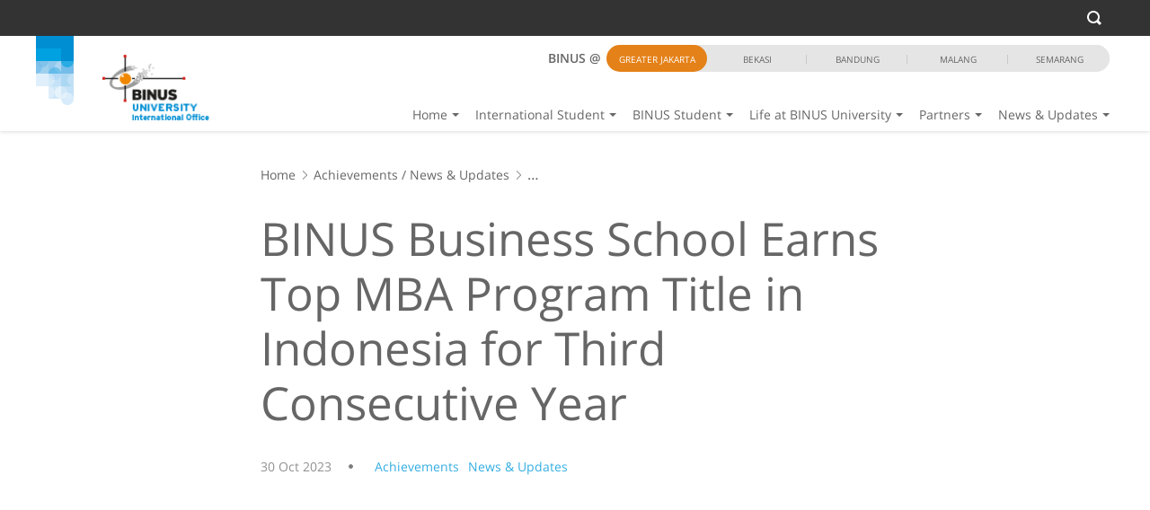

--- FILE ---
content_type: text/html; charset=UTF-8
request_url: https://io.binus.ac.id/2023/10/30/binus-business-school-earns-top-mba-program-title-in-indonesia-for-third-consecutive-year/
body_size: 103003
content:
<!DOCTYPE html>
<html>
	<head>
            <style>.comp-campus-program.type-6-2021 .post-card-guard .post-card .header-guard .header-title{-webkit-line-clamp:2 !important;
font-size: 20px !important; }</style>            <meta name="viewport" content="width=device-width, initial-scale=1"/>
            <meta http-equiv="Content-Type" content="text/html;charset=utf-8" />
            <link rel="Shortcut Icon" href="https://io.binus.ac.id/wp-content/themes/binus-2017-145-core/images/static/favicon.ico" type="image/x-icon" />
            <title>BINUS Business School Earns Top MBA Program Title in Indonesia for Third Consecutive Year &#8211; BINUS International Office</title>

                    <script type='text/javascript' async>
                    /* <![CDATA[ */
                    var binus = {"wp_ajax":"https:\/\/io.binus.ac.id\/wp-admin\/admin-ajax.php","wp_nonce":"d6626e9ff0","wp_is_mobile":false,"wp_rest_nonce":"dbf5ad346d","endpoint":"https:\/\/io.binus.ac.id\/wp-json\/binus\/v1","home_url":"https:\/\/io.binus.ac.id","theme_url":"https:\/\/io.binus.ac.id\/wp-content\/themes\/binus-2021-264-global","parent_url":"https:\/\/io.binus.ac.id\/wp-content\/themes\/binus-2017-145-core","media_breakpoints":{"screen-xs":480,"screen-sm":780,"screen-md":1024,"screen-lg":1200},"viewcore":{"path":"https:\/\/io.binus.ac.id\/wp-content\/themes\/binus-2017-core"},"grunticon_svg":"https:\/\/io.binus.ac.id\/wp-content\/themes\/binus-2017-145-core\/compiled\/binus-2021-264-global\/svg\/is_single\/icons.data.svg.css","grunticon_png":"https:\/\/io.binus.ac.id\/wp-content\/themes\/binus-2017-145-core\/compiled\/binus-2021-264-global\/svg\/is_single\/icons.data.png.css","grunticon_fallback":"https:\/\/io.binus.ac.id\/wp-content\/themes\/binus-2017-145-core\/compiled\/binus-2021-264-global\/svg\/is_single\/icons.fallback.css","binus_event_client":{"baseurl":"https:\/\/io.binus.ac.id","endpoint":"https:\/\/io.binus.ac.id\/wp-json\/binus-event","main_site":"https:\/\/event.binus.ac.id","authenticate":"account\/authenticate","is_logged_in":false}}
                    /* ]]> */
                    </script><style>html,body,div,span,applet,object,iframe,h1,h2,h3,h4,h5,h6,p,blockquote,pre,a,abbr,acronym,address,big,cite,code,del,dfn,em,img,ins,kbd,q,s,samp,small,strike,strong,sub,sup,tt,var,b,u,i,center,dl,dt,dd,ol,ul,li,fieldset,form,label,legend,table,caption,tbody,tfoot,thead,tr,th,td,article,aside,canvas,details,embed,figure,figcaption,footer,header,hgroup,menu,nav,output,ruby,section,summary,time,mark,audio,video{margin:0;padding:0;border:0;font:inherit;font-size:100%;vertical-align:baseline}html{line-height:1}ol,ul{list-style:none}table{border-collapse:collapse;border-spacing:0}caption,th,td{text-align:left;font-weight:normal;vertical-align:middle}q,blockquote{quotes:none}q:before,q:after,blockquote:before,blockquote:after{content:"";content:none}a img{border:0}article,aside,details,figcaption,figure,footer,header,hgroup,main,menu,nav,section,summary{display:block}*{-webkit-box-sizing:border-box;-moz-box-sizing:border-box;box-sizing:border-box}*:before,*:after{-webkit-box-sizing:border-box;-moz-box-sizing:border-box;box-sizing:border-box}html{font-size:10px;-webkit-tap-highlight-color:rgba(0,0,0,0)}body{font-family:"Open Sans",Helvetica,Arial,sans-serif;font-size:14px;line-height:1.5;color:#666;background-color:#fff}input,button,select,textarea{font-family:inherit;font-size:inherit;line-height:inherit}a{color:#34aee2;text-decoration:none}a:hover,a:focus{color:#34aee2;text-decoration:none}a:focus{outline:5px auto -webkit-focus-ring-color;outline-offset:-2px}figure{margin:0}img{vertical-align:middle}.img-responsive{display:block;max-width:100%;height:auto}.img-rounded{border-radius:0}.img-thumbnail{padding:4px;line-height:1.5;background-color:#fff;border:1px solid #ddd;border-radius:0;-webkit-transition:all .2s ease-in-out;-o-transition:all .2s ease-in-out;transition:all .2s ease-in-out;display:inline-block;max-width:100%;height:auto}.img-circle{border-radius:50%}hr{margin-top:21px;margin-bottom:21px;border:0;border-top:1px solid #e5e5e5}.sr-only{position:absolute;width:1px;height:1px;margin:-1px;padding:0;overflow:hidden;clip:rect(0,0,0,0);border:0}.sr-only-focusable:active,.sr-only-focusable:focus{position:static;width:auto;height:auto;margin:0;overflow:visible;clip:auto}[role="button"]{cursor:pointer}.container{margin-right:auto;margin-left:auto;padding-left:0;padding-right:0}.container:before,.container:after{content:" ";display:table}.container:after{clear:both}@media(min-width:480px){.container{width:100%}}@media(min-width:780px){.container{width:100%}}@media(min-width:1200px){.container{width:1200px}}.container-fluid{margin-right:auto;margin-left:auto;padding-left:0;padding-right:0}.container-fluid:before,.container-fluid:after{content:" ";display:table}.container-fluid:after{clear:both}.row{margin-left:0;margin-right:0}.row:before,.row:after{content:" ";display:table}.row:after{clear:both}.col-xs-1,.col-sm-1,.col-md-1,.col-lg-1,.col-xs-2,.col-sm-2,.col-md-2,.col-lg-2,.col-xs-3,.col-sm-3,.col-md-3,.col-lg-3,.col-xs-4,.col-sm-4,.col-md-4,.col-lg-4,.col-xs-5,.col-sm-5,.col-md-5,.col-lg-5,.col-xs-6,.col-sm-6,.col-md-6,.col-lg-6,.col-xs-7,.col-sm-7,.col-md-7,.col-lg-7,.col-xs-8,.col-sm-8,.col-md-8,.col-lg-8,.col-xs-9,.col-sm-9,.col-md-9,.col-lg-9,.col-xs-10,.col-sm-10,.col-md-10,.col-lg-10,.col-xs-11,.col-sm-11,.col-md-11,.col-lg-11,.col-xs-12,.col-sm-12,.col-md-12,.col-lg-12{position:relative;min-height:1px;padding-left:0;padding-right:0}.col-xs-1,.col-xs-2,.col-xs-3,.col-xs-4,.col-xs-5,.col-xs-6,.col-xs-7,.col-xs-8,.col-xs-9,.col-xs-10,.col-xs-11,.col-xs-12{float:left}.col-xs-1{width:8.33333%}.col-xs-2{width:16.66667%}.col-xs-3{width:25%}.col-xs-4{width:33.33333%}.col-xs-5{width:41.66667%}.col-xs-6{width:50%}.col-xs-7{width:58.33333%}.col-xs-8{width:66.66667%}.col-xs-9{width:75%}.col-xs-10{width:83.33333%}.col-xs-11{width:91.66667%}.col-xs-12{width:100%}.col-xs-pull-0{right:auto}.col-xs-pull-1{right:8.33333%}.col-xs-pull-2{right:16.66667%}.col-xs-pull-3{right:25%}.col-xs-pull-4{right:33.33333%}.col-xs-pull-5{right:41.66667%}.col-xs-pull-6{right:50%}.col-xs-pull-7{right:58.33333%}.col-xs-pull-8{right:66.66667%}.col-xs-pull-9{right:75%}.col-xs-pull-10{right:83.33333%}.col-xs-pull-11{right:91.66667%}.col-xs-pull-12{right:100%}.col-xs-push-0{left:auto}.col-xs-push-1{left:8.33333%}.col-xs-push-2{left:16.66667%}.col-xs-push-3{left:25%}.col-xs-push-4{left:33.33333%}.col-xs-push-5{left:41.66667%}.col-xs-push-6{left:50%}.col-xs-push-7{left:58.33333%}.col-xs-push-8{left:66.66667%}.col-xs-push-9{left:75%}.col-xs-push-10{left:83.33333%}.col-xs-push-11{left:91.66667%}.col-xs-push-12{left:100%}.col-xs-offset-0{margin-left:0}.col-xs-offset-1{margin-left:8.33333%}.col-xs-offset-2{margin-left:16.66667%}.col-xs-offset-3{margin-left:25%}.col-xs-offset-4{margin-left:33.33333%}.col-xs-offset-5{margin-left:41.66667%}.col-xs-offset-6{margin-left:50%}.col-xs-offset-7{margin-left:58.33333%}.col-xs-offset-8{margin-left:66.66667%}.col-xs-offset-9{margin-left:75%}.col-xs-offset-10{margin-left:83.33333%}.col-xs-offset-11{margin-left:91.66667%}.col-xs-offset-12{margin-left:100%}@media(min-width:480px){.col-sm-1,.col-sm-2,.col-sm-3,.col-sm-4,.col-sm-5,.col-sm-6,.col-sm-7,.col-sm-8,.col-sm-9,.col-sm-10,.col-sm-11,.col-sm-12{float:left}.col-sm-1{width:8.33333%}.col-sm-2{width:16.66667%}.col-sm-3{width:25%}.col-sm-4{width:33.33333%}.col-sm-5{width:41.66667%}.col-sm-6{width:50%}.col-sm-7{width:58.33333%}.col-sm-8{width:66.66667%}.col-sm-9{width:75%}.col-sm-10{width:83.33333%}.col-sm-11{width:91.66667%}.col-sm-12{width:100%}.col-sm-pull-0{right:auto}.col-sm-pull-1{right:8.33333%}.col-sm-pull-2{right:16.66667%}.col-sm-pull-3{right:25%}.col-sm-pull-4{right:33.33333%}.col-sm-pull-5{right:41.66667%}.col-sm-pull-6{right:50%}.col-sm-pull-7{right:58.33333%}.col-sm-pull-8{right:66.66667%}.col-sm-pull-9{right:75%}.col-sm-pull-10{right:83.33333%}.col-sm-pull-11{right:91.66667%}.col-sm-pull-12{right:100%}.col-sm-push-0{left:auto}.col-sm-push-1{left:8.33333%}.col-sm-push-2{left:16.66667%}.col-sm-push-3{left:25%}.col-sm-push-4{left:33.33333%}.col-sm-push-5{left:41.66667%}.col-sm-push-6{left:50%}.col-sm-push-7{left:58.33333%}.col-sm-push-8{left:66.66667%}.col-sm-push-9{left:75%}.col-sm-push-10{left:83.33333%}.col-sm-push-11{left:91.66667%}.col-sm-push-12{left:100%}.col-sm-offset-0{margin-left:0}.col-sm-offset-1{margin-left:8.33333%}.col-sm-offset-2{margin-left:16.66667%}.col-sm-offset-3{margin-left:25%}.col-sm-offset-4{margin-left:33.33333%}.col-sm-offset-5{margin-left:41.66667%}.col-sm-offset-6{margin-left:50%}.col-sm-offset-7{margin-left:58.33333%}.col-sm-offset-8{margin-left:66.66667%}.col-sm-offset-9{margin-left:75%}.col-sm-offset-10{margin-left:83.33333%}.col-sm-offset-11{margin-left:91.66667%}.col-sm-offset-12{margin-left:100%}}@media(min-width:780px){.col-md-1,.col-md-2,.col-md-3,.col-md-4,.col-md-5,.col-md-6,.col-md-7,.col-md-8,.col-md-9,.col-md-10,.col-md-11,.col-md-12{float:left}.col-md-1{width:8.33333%}.col-md-2{width:16.66667%}.col-md-3{width:25%}.col-md-4{width:33.33333%}.col-md-5{width:41.66667%}.col-md-6{width:50%}.col-md-7{width:58.33333%}.col-md-8{width:66.66667%}.col-md-9{width:75%}.col-md-10{width:83.33333%}.col-md-11{width:91.66667%}.col-md-12{width:100%}.col-md-pull-0{right:auto}.col-md-pull-1{right:8.33333%}.col-md-pull-2{right:16.66667%}.col-md-pull-3{right:25%}.col-md-pull-4{right:33.33333%}.col-md-pull-5{right:41.66667%}.col-md-pull-6{right:50%}.col-md-pull-7{right:58.33333%}.col-md-pull-8{right:66.66667%}.col-md-pull-9{right:75%}.col-md-pull-10{right:83.33333%}.col-md-pull-11{right:91.66667%}.col-md-pull-12{right:100%}.col-md-push-0{left:auto}.col-md-push-1{left:8.33333%}.col-md-push-2{left:16.66667%}.col-md-push-3{left:25%}.col-md-push-4{left:33.33333%}.col-md-push-5{left:41.66667%}.col-md-push-6{left:50%}.col-md-push-7{left:58.33333%}.col-md-push-8{left:66.66667%}.col-md-push-9{left:75%}.col-md-push-10{left:83.33333%}.col-md-push-11{left:91.66667%}.col-md-push-12{left:100%}.col-md-offset-0{margin-left:0}.col-md-offset-1{margin-left:8.33333%}.col-md-offset-2{margin-left:16.66667%}.col-md-offset-3{margin-left:25%}.col-md-offset-4{margin-left:33.33333%}.col-md-offset-5{margin-left:41.66667%}.col-md-offset-6{margin-left:50%}.col-md-offset-7{margin-left:58.33333%}.col-md-offset-8{margin-left:66.66667%}.col-md-offset-9{margin-left:75%}.col-md-offset-10{margin-left:83.33333%}.col-md-offset-11{margin-left:91.66667%}.col-md-offset-12{margin-left:100%}}@media(min-width:1200px){.col-lg-1,.col-lg-2,.col-lg-3,.col-lg-4,.col-lg-5,.col-lg-6,.col-lg-7,.col-lg-8,.col-lg-9,.col-lg-10,.col-lg-11,.col-lg-12{float:left}.col-lg-1{width:8.33333%}.col-lg-2{width:16.66667%}.col-lg-3{width:25%}.col-lg-4{width:33.33333%}.col-lg-5{width:41.66667%}.col-lg-6{width:50%}.col-lg-7{width:58.33333%}.col-lg-8{width:66.66667%}.col-lg-9{width:75%}.col-lg-10{width:83.33333%}.col-lg-11{width:91.66667%}.col-lg-12{width:100%}.col-lg-pull-0{right:auto}.col-lg-pull-1{right:8.33333%}.col-lg-pull-2{right:16.66667%}.col-lg-pull-3{right:25%}.col-lg-pull-4{right:33.33333%}.col-lg-pull-5{right:41.66667%}.col-lg-pull-6{right:50%}.col-lg-pull-7{right:58.33333%}.col-lg-pull-8{right:66.66667%}.col-lg-pull-9{right:75%}.col-lg-pull-10{right:83.33333%}.col-lg-pull-11{right:91.66667%}.col-lg-pull-12{right:100%}.col-lg-push-0{left:auto}.col-lg-push-1{left:8.33333%}.col-lg-push-2{left:16.66667%}.col-lg-push-3{left:25%}.col-lg-push-4{left:33.33333%}.col-lg-push-5{left:41.66667%}.col-lg-push-6{left:50%}.col-lg-push-7{left:58.33333%}.col-lg-push-8{left:66.66667%}.col-lg-push-9{left:75%}.col-lg-push-10{left:83.33333%}.col-lg-push-11{left:91.66667%}.col-lg-push-12{left:100%}.col-lg-offset-0{margin-left:0}.col-lg-offset-1{margin-left:8.33333%}.col-lg-offset-2{margin-left:16.66667%}.col-lg-offset-3{margin-left:25%}.col-lg-offset-4{margin-left:33.33333%}.col-lg-offset-5{margin-left:41.66667%}.col-lg-offset-6{margin-left:50%}.col-lg-offset-7{margin-left:58.33333%}.col-lg-offset-8{margin-left:66.66667%}.col-lg-offset-9{margin-left:75%}.col-lg-offset-10{margin-left:83.33333%}.col-lg-offset-11{margin-left:91.66667%}.col-lg-offset-12{margin-left:100%}}.clearfix:before,.clearfix:after{content:" ";display:table}.clearfix:after{clear:both}.center-block{display:block;margin-left:auto;margin-right:auto}.pull-right{float:right !important}.pull-left{float:left !important}.hide{display:none !important}.show{display:block !important}.invisible{visibility:hidden}.text-hide{font:0/0 a;color:transparent;text-shadow:none;background-color:transparent;border:0}.hidden{display:none !important}.affix{position:fixed}html{font-size:14px}@media(min-width:1200px){html{font-size:16px}}a{text-decoration:none}a:hover{text-decoration:none}a:active{text-decoration:none}a:visited{text-decoration:none}a:focus{text-decoration:none;outline:0}*:focus{outline:0}abbr[title]{text-decoration:none}ul,ol{margin-top:0;margin-bottom:0}p{margin-bottom:0}.svg{max-width:100%;max-height:100%;display:inline-block;background-repeat:no-repeat}.svg svg{display:block;max-width:100%;max-height:100%}.brand-background{background:#34aee2}.brand-color{color:#34aee2}.brand-border{border-color:#34aee2}.meta-text{font-size:12px;line-height:1em;color:#919191;display:block}.meta-text.multi-line{line-height:1.5em}.the-640{width:640px;max-width:100%;margin-left:auto;margin-right:auto}.error-message{color:#ee3430;font-size:12px;font-weight:600}.empty-data{text-transform:uppercase;font-size:14px;line-height:16px;color:#666;font-weight:600;text-align:center}.empty-data.height{padding:50px 0;max-height:100%}body{font-size:14px}@media(min-width:0){body{font-size:14px}}@media(min-width:1200px){body{font-size:16px}}.element-block{width:100%;max-width:420px;margin-top:0;margin-left:auto;margin-right:auto}@media(min-width:780px){.element-block{max-width:none;margin-left:0;margin-right:0}}.table-layout{display:table;table-layout:auto;width:100%}.table-layout.fixed{table-layout:fixed}.table-layout.full-height{height:100%}.table-layout .table-cell{display:table-cell;vertical-align:top}.table-layout .table-cell.auto-width{width:1%;white-space:nowrap}.table-layout .table-cell.valign-middle{vertical-align:middle}.table-layout .table-cell.valign-bottom{vertical-align:bottom}.table-layout .table-row{display:table-row}@media(min-width:480px){.equal-column.-sm{display:flex;flex-wrap:wrap}.equal-column.-sm>.equal-item{float:none}}@media(min-width:780px){.equal-column.-md{display:flex;flex-wrap:wrap}.equal-column.-md>.equal-item{float:none}}@media(min-width:1200px){.equal-column.-lg{display:flex;flex-wrap:wrap}.equal-column.-lg>.equal-item{float:none}}.focus-area{width:640px;max-width:100%;margin-left:auto;margin-right:auto}@media(min-width:480px) and (max-width:779.98px){.col-sm-mobile-width{max-width:480px;width:100%}}.box-25{width:25px;height:25px}.box-50{width:50px;height:50px}.box-100{width:100px;height:100px}.box-120{width:120px;height:120px}.box-150{width:150px;height:150px}.box-200{width:200px;height:200px}.width-640{max-width:640px}.width-700{max-width:700px}.mhp-container{border-top:solid 1px #c9c9c9}.overlay-layout{display:block;position:absolute;top:0;left:0;right:0;bottom:0;z-index:1;width:100%;height:100%;overflow:auto}.overlay-layout.-remove-scroll{overflow:hidden}.deffer-delay.load-image,.deffer.load-image{background-size:16px 11px !important;background-position:center !important;background-repeat:no-repeat !important;background-attachment:initial !important;background-attachment:initial !important}.deffer-delay.broken-image,.deffer.broken-image{background-size:16px 11px !important;background-position:center !important;background-repeat:no-repeat !important;background-attachment:initial !important;background-attachment:initial !important}img.deffer-delay.load-image{width:auto !important}img.deffer.load-image{width:auto !important}.image-box{overflow:hidden;position:relative;display:block;background:#f9f9f9}.image-box.brand-background{background:#34aee2}.image-box.guard-height>img{max-height:100%;max-width:none;width:auto}.image-box.guard-height>picture img{max-height:100%;max-width:none;width:auto}.image-box.guard-height>.img{max-height:100%;max-width:none;width:auto}.image-box.boxed>img{max-height:100%;max-width:100%;height:auto;width:auto}.image-box.boxed>picture img{max-height:100%;max-width:100%;height:auto;width:auto}.image-box.boxed>.img{max-height:100%;max-width:100%;height:auto;width:auto}.image-box:before{display:block;content:" ";padding-top:44.58333%}.image-box.square:before{padding-top:100%}.image-box>img{position:absolute;display:block;left:50%;top:50%;-webkit-transform:translate(-50%,-50%);-ms-transform:translate(-50%,-50%);-o-transform:translate(-50%,-50%);transform:translate(-50%,-50%);max-width:100%;height:auto}.image-box>.img{position:absolute;display:block;left:50%;top:50%;-webkit-transform:translate(-50%,-50%);-ms-transform:translate(-50%,-50%);-o-transform:translate(-50%,-50%);transform:translate(-50%,-50%);max-width:100%;height:auto}.image-box>picture{position:absolute;left:0;right:0;top:0;bottom:0}.image-box>picture img{position:absolute;display:block;left:50%;top:50%;-webkit-transform:translate(-50%,-50%);-ms-transform:translate(-50%,-50%);-o-transform:translate(-50%,-50%);transform:translate(-50%,-50%);max-width:100%;height:auto}.image-box .default-image-wrapper{position:absolute;left:0;right:0;top:0;bottom:0}.image-box.cover>img{width:100%;height:100%;top:0;left:0;-webkit-transform:translate(0,0);-ms-transform:translate(0,0);-o-transform:translate(0,0);transform:translate(0,0);object-fit:cover}.image-box.cover>picture img{width:100%;height:100%;top:0;left:0;-webkit-transform:translate(0,0);-ms-transform:translate(0,0);-o-transform:translate(0,0);transform:translate(0,0);object-fit:cover}.image-box.cover>.img{width:100%;height:100%;top:0;left:0;-webkit-transform:translate(0,0);-ms-transform:translate(0,0);-o-transform:translate(0,0);transform:translate(0,0);object-fit:cover}.image-box.contain>img{width:100%;height:100%;top:0;left:0;-webkit-transform:translate(0,0);-ms-transform:translate(0,0);-o-transform:translate(0,0);transform:translate(0,0);object-fit:contain}.image-box.contain>picture img{width:100%;height:100%;top:0;left:0;-webkit-transform:translate(0,0);-ms-transform:translate(0,0);-o-transform:translate(0,0);transform:translate(0,0);object-fit:contain}.image-box.contain>.img{width:100%;height:100%;top:0;left:0;-webkit-transform:translate(0,0);-ms-transform:translate(0,0);-o-transform:translate(0,0);transform:translate(0,0);object-fit:contain}.box-load .load{background:#f9f9f9}.bg-gray{background-color:#444244}.bg-gray-light{background-color:#e5e5e5}.bg-gray-lighter{background-color:#f2f2f2}.bg-black{background-color:#202020}.brand-background{background:#34aee2}.color-green{color:#11bd74 !important}.color-red{color:#ee3430 !important}.color-orange{color:#e48118 !important}.color-white{color:#fff !important}.brand-color{color:#34aee2 !important}.border-green{border-color:#11bd74}.border-red{border-color:#ee3430}.border-orange{border-color:#e48118}.border-white{border-color:#fff}.brand-border{border-color:#34aee2}.stroke-white{stroke:#fff}.fill-white{fill:#fff}.text-centering{text-align:center}.text-right{text-align:right}.text-left{text-align:left}.block-centering{margin-left:auto;margin-right:auto}body{padding-top:40px}body.menu-floating #binus-header-wrapper{position:fixed;left:0;right:0;top:40px;height:70px;line-height:70px;margin-bottom:0;border-bottom:solid 1px #c9c9c9;box-shadow:0 1px 2px #d8d8d8}body.menu-floating #binus-header-wrapper #binus-header{align-items:flex-end}body.menu-floating #binus-header-wrapper #binus-ribbon{display:none}body.menu-floating #binus-header-wrapper #web-logo-wrapper{display:none}body.menu-floating #binus-header-wrapper #binus-tagline{display:none}body.menu-floating #binus-header-wrapper #web-float-title{overflow:hidden;display:-webkit-box;text-overflow:ellipsis;-webkit-line-clamp:2;-webkit-box-orient:vertical;margin:0 0 auto 0}body.menu-floating.scrolling #header-top-navigation{top:-40px}body.menu-floating.scrolling #binus-header-wrapper{top:0}body.menu-floating.gone-down #header-top-navigation{top:-40px}body.menu-floating.gone-down #binus-header-wrapper{top:0}body.menu-floating.gone-up #header-top-navigation{top:0}body.menu-floating.gone-up #binus-header-wrapper{top:40px}body.header-top-navigation-disable{padding-top:0}body.header-top-navigation-disable.menu-floating #binus-header-wrapper{top:0}body.header-top-navigation-disable.menu-floating.scrolling #header-top-navigation{top:0}body.header-top-navigation-disable.menu-floating.scrolling #binus-header-wrapper{top:0}body.header-top-navigation-disable.menu-floating.gone-down #header-top-navigation{top:0}body.header-top-navigation-disable.menu-floating.gone-down #binus-header-wrapper{top:0}body.header-top-navigation-disable.menu-floating.gone-up #header-top-navigation{top:0}body.header-top-navigation-disable.menu-floating.gone-up #binus-header-wrapper{top:0}body.admin-bar #header-top-navigation{top:40px}body.content-only{padding-top:0}@media(max-width:779.98px){body.menu-opened #header-top-navigation{top:0 !important}body.menu-opened #binus-header-wrapper{top:40px !important}body.header-top-navigation-disable.menu-opened #binus-header-wrapper{top:0 !important}}@media(min-width:780px){body.menu-floating #binus-header-wrapper{border:0;height:74px;line-height:1em}body.menu-floating #binus-header-wrapper #binus-header{height:73px}body.menu-floating #binus-header-wrapper #web-float-title{overflow:hidden;display:-webkit-box;text-overflow:ellipsis;-webkit-line-clamp:2;-webkit-box-orient:vertical;width:30%;max-width:265px;padding:0 0 0 18px;margin:0 5px 0 0;line-height:1.2em;height:40px;line-height:40px;background:#fff;overflow:hidden;display:-webkit-box;text-overflow:ellipsis;-webkit-line-clamp:1;-webkit-box-orient:vertical}body.menu-floating #binus-header-wrapper #binus-tagline{display:block;width:100%;position:static;margin:0;padding:0;text-align:left}body.menu-floating #binus-header-wrapper #binus-ribbon{display:none;position:absolute;left:0;top:0;z-index:1031}body.menu-floating #binus-header-wrapper #web-logo-wrapper{display:none}body.admin-bar #header-top-navigation{top:32px}}body.fancybox-active.menu-floating.gone-up .fullpop.fancybox-is-open{top:110px}body.fancybox-active.menu-floating .fullpop.fancybox-is-open{top:70px}body.fancybox-active.menu-floating.header-top-navigation-disable.gone-up .fullpop.fancybox-is-open{top:70px}body.fancybox-active.menu-floating.header-top-navigation-disable .fullpop.fancybox-is-open{top:70px}body.fancybox-active .fullpop.fancybox-is-open{top:151px}body.fancybox-active.header-top-navigation-disable .fullpop.fancybox-is-open{top:111px}@media(min-width:780px){body.fancybox-active.menu-floating.gone-up .fullpop.fancybox-is-open{top:114px}body.fancybox-active.menu-floating .fullpop.fancybox-is-open{top:74px}body.fancybox-active.menu-floating.header-top-navigation-disable.gone-up .fullpop.fancybox-is-open{top:74px}body.fancybox-active.menu-floating.header-top-navigation-disable .fullpop.fancybox-is-open{top:74px}body.fancybox-active .fullpop.fancybox-is-open{top:146px}body.fancybox-active.header-top-navigation-disable .fullpop.fancybox-is-open{top:106px}}#binus-anniversary-logo{width:30px;position:absolute;right:5px;top:10px;background:#fff;display:block !important}#binus-campus-location{height:30px;position:relative;padding-left:65px;padding-right:35px;margin:0 auto;background:#e5e5e5;text-transform:uppercase;position:absolute;right:5px;top:10px}#binus-campus-location:after{content:" ";display:block;position:absolute;right:30px;top:0;background:#fff;width:35px;bottom:0}#binus-campus-location .the-label{font-weight:800;font-size:14px;display:block;position:absolute;top:0;left:0;width:85px;height:30px;padding:10px 0;line-height:10px;background:#fff}#binus-campus-location #the-campuses{overflow:hidden;*zoom:1;position:relative;z-index:2;margin:0}#binus-campus-location #the-campuses .the-campus{font-size:10px;float:left;height:30px;color:#666;border:solid 1px transparent;padding:10px 0;background:#e5e5e5}#binus-campus-location #the-campuses .the-campus.active{background:#e48118;color:#fff}#binus-campus-location #the-campuses .the-campus:last-child{border-radius:0 20px 20px 0}#binus-campus-location #the-campuses .the-campus:last-child a{border-right:0}#binus-campus-location #the-campuses .the-campus:first-child{border-radius:20px}#binus-campus-location #the-campuses .the-campus:first-child a{border-right:0}#binus-campus-location #the-campuses .the-campus a{color:inherit;display:block;border-right:solid 1px #c9c9c9;line-height:10px;height:10px;width:110px;text-align:center}@media(min-width:780px){#binus-campus-location{display:block !important}}#campus-location-mobile{display:none}#campus-location-mobile .the-campus a{color:#666;padding:12px 0 12px 16px;display:block;font-size:16px;line-height:1em}@media(max-width:779.98px){#campus-location-mobile{display:block !important}}body.menu-floating #binus-campus-location{display:none !important}body.menu-floating #binus-anniversary-logo{display:none !important}#header-top-navigation #web-search-button{overflow:hidden;width:42px;-webkit-transition:width .3s;-moz-transition:width .3s;-o-transition:width .3s;transition:width .3s}#header-top-navigation #web-search-button .the-form{padding:5px 0}#header-top-navigation #web-search-button .the-close-search{position:absolute;right:0;top:0;bottom:0;display:block;width:30px;line-height:30px;display:none;cursor:pointer;text-align:center}#header-top-navigation #web-search-button .the-close-search:hover svg polygon{fill:#fff}#header-top-navigation #web-search-button .the-close-search .svg{width:12px;height:12px}#header-top-navigation #web-search-button .the-close-search .svg polygon{fill:#fff}#header-top-navigation #web-search-button .the-field{height:30px;width:100%;border:0;font-size:12px;padding:0 10px;padding-right:35px;background:0}#header-top-navigation #web-search-button .the-submit{height:1px;width:1px;visibility:hidden;border:0;background:0;position:absolute;right:0;bottom:0}#header-top-navigation #web-search-button.open{width:200px;padding:0}#header-top-navigation #web-search-button.open .menu-link{display:none}#header-top-navigation #web-search-button.open .the-close-search{display:block}#header-top-navigation #web-search-button .gsc-search-box{margin:0}#header-top-navigation #web-search-button .gsc-search-box .gsc-input{padding-right:0;font-size:12px}#header-top-navigation #web-search-button .gsc-search-box .gsc-input::-webkit-input-placeholder{font-size:13px;color:#5e5e5e}#header-top-navigation #web-search-button .gsc-search-box .gsc-input::-moz-placeholder{font-size:13px;color:#5e5e5e}#header-top-navigation #web-search-button .gsc-search-box .gsc-input-box{padding-right:5px}#header-top-navigation #web-search-button .gsc-search-box .gsib_b{display:none}#header-top-navigation #web-search-button .gsc-search-box .gsc-search-button{display:none}#header-top-navigation #web-search-button .gsc-search-box .gsc-clear-button{display:none}body .gsc-completion-container{font-family:"Open Sans";font-size:14px}body .gsc-completion-container tr:last-child .gssb_a{border-top:0}body .gsc-completion-container .gssb_a{border-top:solid 1px #c9c9c9;margin:0 9px;cursor:pointer}body .gsc-completion-container .gsq_a{padding:5px}@media(max-width:1199.98px){body.gone-down .gssb_c{display:none}body .gssb_c{top:40px !important;right:0 !important;left:auto !important;position:fixed !important;width:320px !important}}#header-top-navigation{background:#333;height:40px;color:#fff;text-align:right;position:fixed;z-index:1031;top:0;left:0;right:0;-webkit-transition:top .3s;-moz-transition:top .3s;-o-transition:top .3s;transition:top .3s}#header-top-navigation ul{margin:0}#header-top-navigation .top-navigation-part{float:right;display:none}#header-top-navigation #web-action{display:block}#header-top-navigation .svgcon-search svg path{fill:#fff}#header-top-navigation .menu-item{height:40px;vertical-align:middle;display:inline-block;position:relative;padding:0 12px}#header-top-navigation .menu-item.has-child{padding-right:24px}#header-top-navigation .menu-item.expand .menu-link{border-color:#e48118}#header-top-navigation .menu-item.expand .sub-menu{display:block}#header-top-navigation .menu-item .menu-link{padding:0;display:block;font-size:12px;color:inherit;line-height:40px;height:40px;border-bottom:solid 5px #333}#header-top-navigation .menu-item .child-arrow{position:absolute;top:0;right:0;width:24px;display:block;line-height:45px;height:40px;text-align:center}#header-top-navigation .menu-item .child-arrow:hover:before{border-top-color:#e48118}#header-top-navigation .menu-item .child-arrow:before{content:" ";display:inline-block;width:4px;height:4px;border:solid 4px transparent;border-top-color:#fff;margin:0 auto}#header-top-navigation .menu-item .svg{display:inline-block;height:16px;width:16px;vertical-align:text-bottom;margin-right:2px}#header-top-navigation .sub-menu{display:none;position:absolute;left:13px;top:100%;background:#4d4d4d;width:auto}#header-top-navigation .sub-menu .menu-item{display:block;min-width:150px;padding:0;height:auto}#header-top-navigation .sub-menu .menu-item .menu-link{line-height:1.3em;text-align:left;padding:8px;height:auto;border:0}@media(min-width:780px){#header-top-navigation .top-navigation-part{display:block}}#binus-header-wrapper{position:static;top:0;z-index:1030;background:#fff;box-shadow:0 0 5px 0 rgba(0,0,0,0.2);-webkit-transition:top .3s;-moz-transition:top .3s;-o-transition:top .3s;transition:top .3s;height:111px}#binus-header-wrapper #binus-header{position:relative;padding:0 15px;display:flex;height:93px;align-items:baseline}#binus-header-wrapper #binus-ribbon{position:relative;float:left}#binus-header-wrapper #binus-ribbon .the-ribbon{width:53px;height:93px}#binus-header-wrapper #web-logo-wrapper{padding:21px 0 0 0;max-width:100%;max-height:100%;float:left}#binus-header-wrapper #web-logo-wrapper #web-logo{display:block}#binus-header-wrapper #web-logo-wrapper #web-logo img{display:block;height:73px;max-width:210px}#binus-header-wrapper #web-float-title{display:none;color:#34aee2;font-size:14px;line-height:18px;padding:18px 40px 0 10px;text-transform:uppercase;font-weight:800;width:300px}@media(min-width:480px){#binus-header-wrapper #web-logo-wrapper #web-logo img{max-width:none}}@media(min-width:780px){#binus-header-wrapper{position:relative;height:106px}#binus-header-wrapper #binus-header{padding-left:0;padding-right:0}#binus-header-wrapper #web-logo-wrapper{max-width:none;height:auto;padding-left:21px}}body.menu-floating #binus-header-wrapper #web-top-menu{position:static}body.menu-floating #binus-header-wrapper #web-top-menu #web-mobile-toggle{position:absolute;right:10px;top:28px}body.menu-floating.menu-opened #binus-header-wrapper #web-top-menu #web-mobile-toggle{top:15px !important}body.menu-opened{overflow:hidden}body.menu-opened #binus-header-wrapper #web-top-menu #web-mobile-toggle{top:55px !important}body.header-top-navigation-disable.menu-opened #binus-header-wrapper #web-top-menu #web-mobile-toggle{top:15px !important}body.header-top-navigation-disable #web-top-menu .the-web-menu{top:0}@media(min-width:480px){body.menu-opened{overflow:unset}}@media(min-width:780px){body.menu-floating.gone-down #web-top-menu .the-web-menu.expand,body.menu-floating.scrolling #web-top-menu .the-web-menu.expand{top:0 !important}}#web-top-menu #web-mobile-toggle{position:absolute;right:8px;bottom:0}#web-top-menu ul{margin:0}#web-top-menu .menu{overflow:auto}#web-top-menu .the-web-menu{position:fixed;right:-105%;left:auto;width:100%;top:41px;bottom:0;z-index:1032;background:#f6f6f6;-webkit-transition:right .3s;-moz-transition:right .3s;-o-transition:right .3s;transition:right .3s;-webkit-transition:top .3s;-moz-transition:top .3s;-o-transition:top .3s;transition:top .3s;box-shadow:1px 1px 10px #333;padding-top:43px;display:none;overflow:auto}#web-top-menu .the-web-menu.real{display:block;padding-bottom:200px}#web-top-menu .the-web-menu.real .sub-menu{padding-bottom:200px}#web-top-menu .the-web-menu.expand{right:0}#web-top-menu .the-web-menu.child-expanded{overflow:unset}#web-top-menu .the-web-menu .parent-pointer{width:40px;height:40px;line-height:40px;display:block;text-align:center;color:#7c7c7c;cursor:pointer;position:relative}#web-top-menu .the-web-menu .parent-pointer:before{content:" ";height:20px;width:20px;border:solid 10px transparent;border-left-color:#7c7c7c;display:block;position:absolute;top:10px;left:15px}#web-top-menu .the-web-menu .parent-pointer:after{content:" ";height:20px;width:20px;border:solid 10px transparent;border-left-color:#f6f6f6;display:block;position:absolute;top:10px;left:14px}#web-top-menu .the-web-menu .menu-item .wrapper-menu{position:relative;padding-right:44px;display:block}#web-top-menu .the-web-menu .menu-item .menu-link{display:block;width:100%;padding:12px 0 12px 16px;color:#4d4d4d;font-size:16px;line-height:20px;text-decoration:none !important;font-weight:400;color:#4d4d4d}#web-top-menu .the-web-menu .menu-item .menu-link>.svg{height:14px;width:14px;display:inline-block;vertical-align:middle}#web-top-menu .the-web-menu .menu-item .parent-pointer{position:absolute;right:0;top:0}#web-top-menu .the-web-menu .sub-menu{position:relative;background:#f6f6f6;display:none;height:100%;z-index:1030}#web-top-menu .the-web-menu .sub-menu .menu-item .menu-link{font-weight:600}#web-top-menu .the-web-menu .menu-item.expand{position:absolute;left:0;right:0;bottom:0;top:0;overflow:auto;padding-top:43px;z-index:1030}#web-top-menu .the-web-menu .menu-item.expand>.sub-menu{display:block;overflow:auto}#web-top-menu .the-web-menu .menu-item.expand>.wrapper-menu{position:absolute;left:0;right:0;top:0;padding:0 0 0 40px;background:#fff}#web-top-menu .the-web-menu .menu-item.expand>.wrapper-menu:before{content:" ";display:block;position:absolute;left:0;right:0;border-bottom:solid 1px #e6e6e6;bottom:1px}#web-top-menu .the-web-menu .menu-item.expand>.wrapper-menu .menu-link{padding:0;font-weight:800;height:43px;line-height:43px;overflow:hidden;display:-webkit-box;text-overflow:ellipsis;-webkit-line-clamp:1;-webkit-box-orient:vertical}#web-top-menu .the-web-menu .menu-item.expand>.wrapper-menu .parent-pointer{left:0;right:auto;line-height:43px;-webkit-transform:scale(-1,-1);-moz-transform:scale(-1,-1);-ms-transform:scale(-1,-1);-o-transform:scale(-1,-1);transform:scale(-1,-1)}#web-top-menu .the-web-menu .menu-item.expand>.wrapper-menu .parent-pointer:after{border-left-color:#fff}#web-top-menu.expand #web-mobile-toggle{position:fixed;right:2px;top:15px;color:#7c7c7c}#web-top-menu.expand #web-mobile-toggle .the-cross{display:block}#web-top-menu.expand #web-mobile-toggle .the-burger{display:none}#web-top-menu.expand #top-site-menu{right:0}#web-top-menu #web-mobile-toggle{width:24px;height:16px;text-align:center;line-height:16px;display:block;color:#333;margin:0 0 0 auto;z-index:1033;-webkit-transition:position .3s;-moz-transition:position .3s;-o-transition:position .3s;transition:position .3s}#web-top-menu #web-mobile-toggle .the-cross{display:none}#web-top-menu .the-menu-close{width:24px;height:16px;text-align:center;line-height:16px;display:block;position:absolute;top:12px;right:6px;color:#333;cursor:pointer}#web-top-menu #more-menu-toggler{display:none}#web-top-menu #more-menu-toggler .more-menu-burger{width:18px;height:12px}#web-top-menu #small-top-navigation{border-top:solid 1px #e6e6e6}#web-top-menu #small-top-navigation .parent-pointer{display:none}#web-top-menu #small-top-navigation .menu-item .menu-link{font-weight:400}#web-top-menu #top-site-menu{position:fixed;bottom:0;background:#333;right:-105%;width:100%;height:200px;z-index:1030;color:#fff;-webkit-transition:right .3s;-moz-transition:right .3s;-o-transition:right .3s;transition:right .3s;overflow:auto}#web-top-menu #top-site-menu .menu-item.has-child>.menu-link .parent-pointer{display:block}#web-top-menu #top-site-menu .menu-item.expand>.menu-link{position:absolute;top:0;left:0;right:0;background:#333;padding-right:16px;padding-left:40px}#web-top-menu #top-site-menu .menu-item.expand>.menu-link .parent-pointer{left:0;-webkit-transform:scale(-1,-1);-moz-transform:scale(-1,-1);-ms-transform:scale(-1,-1);-o-transform:scale(-1,-1);transform:scale(-1,-1);line-height:43px}#web-top-menu #top-site-menu .menu-item .menu-link{font-weight:400;color:inherit;font-size:14px;position:relative}#web-top-menu #top-site-menu .parent-pointer{display:none;color:inherit}#web-top-menu #top-site-menu .sub-menu{padding-bottom:0;background:#404040}@media(min-width:480px){#web-top-menu .the-web-menu{width:320px}#web-top-menu #top-site-menu{width:320px}}@media(min-width:780px){#web-top-menu{height:auto;position:static;margin:0 0 0 auto;width:100%}#web-top-menu .menu-top-navigation-container{height:32px}#web-top-menu .menu-top-navigation-container .menu{height:32px;overflow:hidden}#web-top-menu .the-web-menu{display:block}#web-top-menu .the-web-menu.real{position:relative;left:auto;right:auto;top:auto;bottom:auto;background:0;width:100%;box-shadow:0 0 0 #fff;padding-top:0;text-align:right;padding-bottom:0;overflow:unset;display:block}#web-top-menu .the-web-menu.real.accomodate-more{padding-right:84px}#web-top-menu .the-web-menu.real.main-menu-calculated .menu-item.main-menu-item{visibility:visible}#web-top-menu .the-web-menu.real .parent-pointer{line-height:32px !important;height:32px !important}#web-top-menu .the-web-menu.real .menu-item{display:inline-block}#web-top-menu .the-web-menu.real .menu-item .wrapper-menu{padding:0 9px}#web-top-menu .the-web-menu.real .menu-item .menu-link{height:auto;line-height:1.3em;padding:0;font-size:14px;color:#666}#web-top-menu .the-web-menu.real .menu-item a.menu-link:hover{color:#e48118 !important}#web-top-menu .the-web-menu.real .menu-item .parent-pointer{width:18px;text-align:center}#web-top-menu .the-web-menu.real .menu-item .parent-pointer:hover:before{border-top-color:#34aee2}#web-top-menu .the-web-menu.real .menu-item .parent-pointer:before{content:" ";display:inline-block;width:4px;height:4px;border:solid 4px transparent;border-top-color:#666;margin:0 auto;position:static}#web-top-menu .the-web-menu.real .menu-item .parent-pointer:after{display:none}#web-top-menu .the-web-menu.real .menu-item.main-menu-item.menu-item-has-children>.wrapper-menu{padding-right:18px !important}#web-top-menu .the-web-menu.real .menu-item.main-menu-item>.wrapper-menu{padding:0 9px !important}#web-top-menu .the-web-menu.real .menu-item.main-menu-item>.wrapper-menu .menu-link{height:32px !important;line-height:32px !important}#web-top-menu .the-web-menu.real .sub-menu{text-align:left;background:#fff;padding-bottom:0;height:auto}#web-top-menu .the-web-menu.real .sub-menu .menu-item{display:block}#web-top-menu .the-web-menu.real .sub-menu .parent-pointer{display:none}#web-top-menu .the-web-menu.real .menu-item.expand{position:static;padding-top:0;z-index:1030;overflow:unset}#web-top-menu .the-web-menu.real .menu-item.expand>.wrapper-menu{position:relative;top:auto;bottom:auto;left:auto;right:auto}#web-top-menu .the-web-menu.real .menu-item.expand>.wrapper-menu:before{display:none}#web-top-menu .the-web-menu.real .menu-item.expand>.wrapper-menu .menu-link{display:block;height:auto;overflow:unset}#web-top-menu .the-web-menu.real .menu-item.expand>.wrapper-menu .parent-pointer{right:0;left:auto}#web-top-menu .the-web-menu.real .menu-item.expand .sub-menu.menu-depth-1{position:absolute;top:33px;left:0;right:0;height:auto;overflow:visible;display:flex !important}#web-top-menu .the-web-menu.real .menu-item.expand .sub-menu{display:block}#web-top-menu .the-web-menu.real .sub-menu.menu-depth-1{padding:18px 0 0;flex-wrap:wrap;overflow:auto !important;box-shadow:0 1px 2px #c9c9c9}#web-top-menu .the-web-menu.real .sub-menu.menu-depth-1:before{position:absolute;left:0;right:0;top:0;content:" ";display:block;height:1px;box-shadow:0 1px 2px #c9c9c9}#web-top-menu .the-web-menu.real .sub-menu.menu-depth-1.vertical-submenu{width:200px;padding:0}#web-top-menu .the-web-menu.real .sub-menu.menu-depth-1.vertical-submenu .menu-item{width:100%;padding:10px 0 !important}#web-top-menu .the-web-menu.real .sub-menu.menu-depth-1.vertical-submenu .menu-item:before{display:block !important;top:0}#web-top-menu .the-web-menu.real .sub-menu.menu-depth-1.vertical-submenu .menu-item:first-child:before{display:none !important}#web-top-menu .the-web-menu.real .sub-menu.menu-depth-1.vertical-submenu .menu-item.order-1:before{display:none !important}#web-top-menu .the-web-menu.real .sub-menu.menu-depth-1.vertical-submenu .menu-item>.wrapper-menu .menu-link{font-size:14px;font-weight:600}#web-top-menu .the-web-menu.real .sub-menu.menu-depth-1>.menu-item{width:20%;padding:32px 0 22px;position:relative}#web-top-menu .the-web-menu.real .sub-menu.menu-depth-1>.menu-item:before{position:absolute;left:9px;right:9px;top:-20px;content:" ";display:block;border-top:solid 1px #c9c9c9}#web-top-menu .the-web-menu.real .sub-menu.menu-depth-1>.menu-item:after{position:absolute;right:0;top:0;bottom:0;content:" ";display:block;border-right:solid 1px #c9c9c9}#web-top-menu .the-web-menu.real .sub-menu.menu-depth-1>.menu-item.below-5{padding-top:0}#web-top-menu .the-web-menu.real .sub-menu.menu-depth-1>.menu-item>.wrapper-menu .menu-link{font-size:14px;font-weight:600;color:#34aee2}#web-top-menu .the-web-menu.real .sub-menu.menu-depth-2{margin-top:10px;margin-right:2px}#web-top-menu .the-web-menu.real .sub-menu.menu-depth-2>.menu-item{padding:0 0 5px}#web-top-menu .the-web-menu.real .sub-menu.menu-depth-2>.menu-item .menu-link{font-weight:400;position:relative;font-size:12px}#web-top-menu .the-web-menu.real .sub-menu.menu-depth-2>.menu-item>.wrapper-menu>.menu-link{padding-left:15px}#web-top-menu .the-web-menu.real .sub-menu.menu-depth-2>.menu-item>.wrapper-menu>.menu-link:before{content:" ";display:block;width:5px;height:5px;position:absolute;left:0;top:6px;-webkit-border-radius:50%;-moz-border-radius:50%;-ms-border-radius:50%;-o-border-radius:50%;border-radius:50%;background:#34aee2}#web-top-menu .the-web-menu.real .sub-menu.menu-depth-3{padding-left:35px}#web-top-menu .the-web-menu.real .sub-menu.menu-depth-3 .menu-item{display:list-item}#web-top-menu .the-web-menu.real .sub-menu.menu-depth-3 .menu-item .wrapper-menu{display:inline-block;padding:2px 0 0}#web-top-menu .the-web-menu.real .sub-menu.menu-depth-3 .menu-item .menu-link{font-weight:400;position:relative}#web-top-menu .the-web-menu.real .sub-menu.menu-depth-3 .menu-item .menu-link:before{content:" ";display:block;width:3px;height:3px;position:absolute;left:-10px;top:6px;-webkit-border-radius:50%;-moz-border-radius:50%;-ms-border-radius:50%;-o-border-radius:50%;border-radius:50%;background:#666}#web-top-menu .the-web-menu.desktop-more .menu-top-navigation-container{height:auto}#web-top-menu .the-web-menu.desktop-more .menu-top-navigation-container .menu{height:auto}#web-top-menu #web-mobile-toggle{display:none}#web-top-menu #more-menu-toggler{width:76px;position:absolute;right:0;top:0;display:inline-block}#web-top-menu #more-menu-toggler .menu-link{cursor:pointer}#web-top-menu #small-top-navigation{border:0;position:absolute;left:auto;right:0;top:-32px;height:32px;overflow:hidden;width:100%}#web-top-menu #small-top-navigation .menu-item .menu-link{font-size:12px;font-weight:200}#web-top-menu #top-site-menu{display:none}}.generic-container{padding-top:40px;padding-bottom:40px}.generic-container.home-row{padding:0}.generic-container .container{position:relative;width:100% !important;max-width:1200px}@media(max-width:1230px){.generic-container .container{padding-left:15px;padding-right:15px}}.generic-container.full-width.home-row .home-column{padding-left:15px;padding-right:15px}@media(max-width:1230px){.generic-container.full-width .container{padding-left:0;padding-right:0}}.generic-container.full-screen .container{max-width:none;padding-left:0;padding-right:0}.generic-container.no-vertical-padding{padding-top:0;padding-bottom:0}@media(min-width:480px){.generic-container.home-row{padding:0}.generic-container.home-row .container{padding-left:0;padding-right:0}.generic-container.no-vertical-padding{padding-top:0;padding-bottom:0}.generic-container.always-padded{padding-left:15px;padding-right:15px}}.home-row{border-top:solid 1px #c9c9c9}.home-row .container{padding-left:0;padding-right:0}.home-row .home-column{padding:40px 15px;border-top:solid 1px #c9c9c9}.home-row .home-column:first-child{border-top:0}@media(min-width:480px){.home-row>.container>.row{display:flex;flex-wrap:wrap}.home-row .home-column{margin:0 -1px}.home-row .home-column:last-child{border-right:none !important}}@media(min-width:480px){.home-row .home-column.col-sm-1,.home-row .home-column.col-sm-2,.home-row .home-column.col-sm-3,.home-row .home-column.col-sm-4,.home-row .home-column.col-sm-5,.home-row .home-column.col-sm-6,.home-row .home-column.col-sm-7,.home-row .home-column.col-sm-8,.home-row .home-column.col-sm-9,.home-row .home-column.col-sm-10,.home-row .home-column.col-sm-11{border-top:0;padding-left:15px;padding-right:15px;border-right:solid 1px #c9c9c9}}@media(min-width:780px){.home-row .home-column.col-md-1,.home-row .home-column.col-md-2,.home-row .home-column.col-md-3,.home-row .home-column.col-md-4,.home-row .home-column.col-md-5,.home-row .home-column.col-md-6,.home-row .home-column.col-md-7,.home-row .home-column.col-md-8,.home-row .home-column.col-md-9,.home-row .home-column.col-md-10,.home-row .home-column.col-md-11{border-top:0;padding-left:15px;padding-right:15px;border-right:solid 1px #c9c9c9}}@media(min-width:1200px){.home-row .home-column.col-lg-1,.home-row .home-column.col-lg-2,.home-row .home-column.col-lg-3,.home-row .home-column.col-lg-4,.home-row .home-column.col-lg-5,.home-row .home-column.col-lg-6,.home-row .home-column.col-lg-7,.home-row .home-column.col-lg-8,.home-row .home-column.col-lg-9,.home-row .home-column.col-lg-10,.home-row .home-column.col-lg-11{border-top:0;padding-left:15px;padding-right:15px;border-right:solid 1px #c9c9c9}}.cropper-image{max-width:100%;background:none !important;overflow:hidden;display:block;position:relative}.cropper-image img,.cropper-image picture{display:none}.cropper-image:before{content:" ";display:block;padding-top:44.6%}.cropper-image.square:before{padding-top:100%}.cropper-image.done:before{display:none}.cropper-image.done img,.cropper-image.done picture{display:block}</style><meta name='robots' content='max-image-preview:large' />
	<style>img:is([sizes="auto" i], [sizes^="auto," i]) { contain-intrinsic-size: 3000px 1500px }</style>
	<link rel="alternate" type="application/rss+xml" title="BINUS International Office &raquo; BINUS Business School Earns Top MBA Program Title in Indonesia for Third Consecutive Year Comments Feed" href="https://io.binus.ac.id/2023/10/30/binus-business-school-earns-top-mba-program-title-in-indonesia-for-third-consecutive-year/feed/" />
<link rel='stylesheet' id='binus-css' href='https://io.binus.ac.id/wp-content/themes/binus-2017-145-core/compiled/binus-2021-264-global/css/is_single/external.css?ver=1.0' type='text/css' media='all' />
<style id='classic-theme-styles-inline-css' type='text/css'>
/*! This file is auto-generated */
.wp-block-button__link{color:#fff;background-color:#32373c;border-radius:9999px;box-shadow:none;text-decoration:none;padding:calc(.667em + 2px) calc(1.333em + 2px);font-size:1.125em}.wp-block-file__button{background:#32373c;color:#fff;text-decoration:none}
</style>
<style id='global-styles-inline-css' type='text/css'>
:root{--wp--preset--aspect-ratio--square: 1;--wp--preset--aspect-ratio--4-3: 4/3;--wp--preset--aspect-ratio--3-4: 3/4;--wp--preset--aspect-ratio--3-2: 3/2;--wp--preset--aspect-ratio--2-3: 2/3;--wp--preset--aspect-ratio--16-9: 16/9;--wp--preset--aspect-ratio--9-16: 9/16;--wp--preset--color--black: #000000;--wp--preset--color--cyan-bluish-gray: #abb8c3;--wp--preset--color--white: #ffffff;--wp--preset--color--pale-pink: #f78da7;--wp--preset--color--vivid-red: #cf2e2e;--wp--preset--color--luminous-vivid-orange: #ff6900;--wp--preset--color--luminous-vivid-amber: #fcb900;--wp--preset--color--light-green-cyan: #7bdcb5;--wp--preset--color--vivid-green-cyan: #00d084;--wp--preset--color--pale-cyan-blue: #8ed1fc;--wp--preset--color--vivid-cyan-blue: #0693e3;--wp--preset--color--vivid-purple: #9b51e0;--wp--preset--gradient--vivid-cyan-blue-to-vivid-purple: linear-gradient(135deg,rgba(6,147,227,1) 0%,rgb(155,81,224) 100%);--wp--preset--gradient--light-green-cyan-to-vivid-green-cyan: linear-gradient(135deg,rgb(122,220,180) 0%,rgb(0,208,130) 100%);--wp--preset--gradient--luminous-vivid-amber-to-luminous-vivid-orange: linear-gradient(135deg,rgba(252,185,0,1) 0%,rgba(255,105,0,1) 100%);--wp--preset--gradient--luminous-vivid-orange-to-vivid-red: linear-gradient(135deg,rgba(255,105,0,1) 0%,rgb(207,46,46) 100%);--wp--preset--gradient--very-light-gray-to-cyan-bluish-gray: linear-gradient(135deg,rgb(238,238,238) 0%,rgb(169,184,195) 100%);--wp--preset--gradient--cool-to-warm-spectrum: linear-gradient(135deg,rgb(74,234,220) 0%,rgb(151,120,209) 20%,rgb(207,42,186) 40%,rgb(238,44,130) 60%,rgb(251,105,98) 80%,rgb(254,248,76) 100%);--wp--preset--gradient--blush-light-purple: linear-gradient(135deg,rgb(255,206,236) 0%,rgb(152,150,240) 100%);--wp--preset--gradient--blush-bordeaux: linear-gradient(135deg,rgb(254,205,165) 0%,rgb(254,45,45) 50%,rgb(107,0,62) 100%);--wp--preset--gradient--luminous-dusk: linear-gradient(135deg,rgb(255,203,112) 0%,rgb(199,81,192) 50%,rgb(65,88,208) 100%);--wp--preset--gradient--pale-ocean: linear-gradient(135deg,rgb(255,245,203) 0%,rgb(182,227,212) 50%,rgb(51,167,181) 100%);--wp--preset--gradient--electric-grass: linear-gradient(135deg,rgb(202,248,128) 0%,rgb(113,206,126) 100%);--wp--preset--gradient--midnight: linear-gradient(135deg,rgb(2,3,129) 0%,rgb(40,116,252) 100%);--wp--preset--font-size--small: 13px;--wp--preset--font-size--medium: 20px;--wp--preset--font-size--large: 36px;--wp--preset--font-size--x-large: 42px;--wp--preset--spacing--20: 0.44rem;--wp--preset--spacing--30: 0.67rem;--wp--preset--spacing--40: 1rem;--wp--preset--spacing--50: 1.5rem;--wp--preset--spacing--60: 2.25rem;--wp--preset--spacing--70: 3.38rem;--wp--preset--spacing--80: 5.06rem;--wp--preset--shadow--natural: 6px 6px 9px rgba(0, 0, 0, 0.2);--wp--preset--shadow--deep: 12px 12px 50px rgba(0, 0, 0, 0.4);--wp--preset--shadow--sharp: 6px 6px 0px rgba(0, 0, 0, 0.2);--wp--preset--shadow--outlined: 6px 6px 0px -3px rgba(255, 255, 255, 1), 6px 6px rgba(0, 0, 0, 1);--wp--preset--shadow--crisp: 6px 6px 0px rgba(0, 0, 0, 1);}:where(.is-layout-flex){gap: 0.5em;}:where(.is-layout-grid){gap: 0.5em;}body .is-layout-flex{display: flex;}.is-layout-flex{flex-wrap: wrap;align-items: center;}.is-layout-flex > :is(*, div){margin: 0;}body .is-layout-grid{display: grid;}.is-layout-grid > :is(*, div){margin: 0;}:where(.wp-block-columns.is-layout-flex){gap: 2em;}:where(.wp-block-columns.is-layout-grid){gap: 2em;}:where(.wp-block-post-template.is-layout-flex){gap: 1.25em;}:where(.wp-block-post-template.is-layout-grid){gap: 1.25em;}.has-black-color{color: var(--wp--preset--color--black) !important;}.has-cyan-bluish-gray-color{color: var(--wp--preset--color--cyan-bluish-gray) !important;}.has-white-color{color: var(--wp--preset--color--white) !important;}.has-pale-pink-color{color: var(--wp--preset--color--pale-pink) !important;}.has-vivid-red-color{color: var(--wp--preset--color--vivid-red) !important;}.has-luminous-vivid-orange-color{color: var(--wp--preset--color--luminous-vivid-orange) !important;}.has-luminous-vivid-amber-color{color: var(--wp--preset--color--luminous-vivid-amber) !important;}.has-light-green-cyan-color{color: var(--wp--preset--color--light-green-cyan) !important;}.has-vivid-green-cyan-color{color: var(--wp--preset--color--vivid-green-cyan) !important;}.has-pale-cyan-blue-color{color: var(--wp--preset--color--pale-cyan-blue) !important;}.has-vivid-cyan-blue-color{color: var(--wp--preset--color--vivid-cyan-blue) !important;}.has-vivid-purple-color{color: var(--wp--preset--color--vivid-purple) !important;}.has-black-background-color{background-color: var(--wp--preset--color--black) !important;}.has-cyan-bluish-gray-background-color{background-color: var(--wp--preset--color--cyan-bluish-gray) !important;}.has-white-background-color{background-color: var(--wp--preset--color--white) !important;}.has-pale-pink-background-color{background-color: var(--wp--preset--color--pale-pink) !important;}.has-vivid-red-background-color{background-color: var(--wp--preset--color--vivid-red) !important;}.has-luminous-vivid-orange-background-color{background-color: var(--wp--preset--color--luminous-vivid-orange) !important;}.has-luminous-vivid-amber-background-color{background-color: var(--wp--preset--color--luminous-vivid-amber) !important;}.has-light-green-cyan-background-color{background-color: var(--wp--preset--color--light-green-cyan) !important;}.has-vivid-green-cyan-background-color{background-color: var(--wp--preset--color--vivid-green-cyan) !important;}.has-pale-cyan-blue-background-color{background-color: var(--wp--preset--color--pale-cyan-blue) !important;}.has-vivid-cyan-blue-background-color{background-color: var(--wp--preset--color--vivid-cyan-blue) !important;}.has-vivid-purple-background-color{background-color: var(--wp--preset--color--vivid-purple) !important;}.has-black-border-color{border-color: var(--wp--preset--color--black) !important;}.has-cyan-bluish-gray-border-color{border-color: var(--wp--preset--color--cyan-bluish-gray) !important;}.has-white-border-color{border-color: var(--wp--preset--color--white) !important;}.has-pale-pink-border-color{border-color: var(--wp--preset--color--pale-pink) !important;}.has-vivid-red-border-color{border-color: var(--wp--preset--color--vivid-red) !important;}.has-luminous-vivid-orange-border-color{border-color: var(--wp--preset--color--luminous-vivid-orange) !important;}.has-luminous-vivid-amber-border-color{border-color: var(--wp--preset--color--luminous-vivid-amber) !important;}.has-light-green-cyan-border-color{border-color: var(--wp--preset--color--light-green-cyan) !important;}.has-vivid-green-cyan-border-color{border-color: var(--wp--preset--color--vivid-green-cyan) !important;}.has-pale-cyan-blue-border-color{border-color: var(--wp--preset--color--pale-cyan-blue) !important;}.has-vivid-cyan-blue-border-color{border-color: var(--wp--preset--color--vivid-cyan-blue) !important;}.has-vivid-purple-border-color{border-color: var(--wp--preset--color--vivid-purple) !important;}.has-vivid-cyan-blue-to-vivid-purple-gradient-background{background: var(--wp--preset--gradient--vivid-cyan-blue-to-vivid-purple) !important;}.has-light-green-cyan-to-vivid-green-cyan-gradient-background{background: var(--wp--preset--gradient--light-green-cyan-to-vivid-green-cyan) !important;}.has-luminous-vivid-amber-to-luminous-vivid-orange-gradient-background{background: var(--wp--preset--gradient--luminous-vivid-amber-to-luminous-vivid-orange) !important;}.has-luminous-vivid-orange-to-vivid-red-gradient-background{background: var(--wp--preset--gradient--luminous-vivid-orange-to-vivid-red) !important;}.has-very-light-gray-to-cyan-bluish-gray-gradient-background{background: var(--wp--preset--gradient--very-light-gray-to-cyan-bluish-gray) !important;}.has-cool-to-warm-spectrum-gradient-background{background: var(--wp--preset--gradient--cool-to-warm-spectrum) !important;}.has-blush-light-purple-gradient-background{background: var(--wp--preset--gradient--blush-light-purple) !important;}.has-blush-bordeaux-gradient-background{background: var(--wp--preset--gradient--blush-bordeaux) !important;}.has-luminous-dusk-gradient-background{background: var(--wp--preset--gradient--luminous-dusk) !important;}.has-pale-ocean-gradient-background{background: var(--wp--preset--gradient--pale-ocean) !important;}.has-electric-grass-gradient-background{background: var(--wp--preset--gradient--electric-grass) !important;}.has-midnight-gradient-background{background: var(--wp--preset--gradient--midnight) !important;}.has-small-font-size{font-size: var(--wp--preset--font-size--small) !important;}.has-medium-font-size{font-size: var(--wp--preset--font-size--medium) !important;}.has-large-font-size{font-size: var(--wp--preset--font-size--large) !important;}.has-x-large-font-size{font-size: var(--wp--preset--font-size--x-large) !important;}
:where(.wp-block-post-template.is-layout-flex){gap: 1.25em;}:where(.wp-block-post-template.is-layout-grid){gap: 1.25em;}
:where(.wp-block-columns.is-layout-flex){gap: 2em;}:where(.wp-block-columns.is-layout-grid){gap: 2em;}
:root :where(.wp-block-pullquote){font-size: 1.5em;line-height: 1.6;}
</style>
<link rel="https://api.w.org/" href="https://io.binus.ac.id/wp-json/" /><link rel="alternate" title="JSON" type="application/json" href="https://io.binus.ac.id/wp-json/wp/v2/posts/16378" /><link rel="EditURI" type="application/rsd+xml" title="RSD" href="https://io.binus.ac.id/xmlrpc.php?rsd" />
<meta name="generator" content="WordPress 6.8.2" />
<link rel="canonical" href="https://io.binus.ac.id/2023/10/30/binus-business-school-earns-top-mba-program-title-in-indonesia-for-third-consecutive-year/" />
<link rel='shortlink' href='https://io.binus.ac.id/?p=16378' />
<link rel="alternate" title="oEmbed (JSON)" type="application/json+oembed" href="https://io.binus.ac.id/wp-json/oembed/1.0/embed?url=https%3A%2F%2Fio.binus.ac.id%2F2023%2F10%2F30%2Fbinus-business-school-earns-top-mba-program-title-in-indonesia-for-third-consecutive-year%2F" />
<link rel="alternate" title="oEmbed (XML)" type="text/xml+oembed" href="https://io.binus.ac.id/wp-json/oembed/1.0/embed?url=https%3A%2F%2Fio.binus.ac.id%2F2023%2F10%2F30%2Fbinus-business-school-earns-top-mba-program-title-in-indonesia-for-third-consecutive-year%2F&#038;format=xml" />
<script>
  gtag('js', new Date());
  gtag('config', 'G-1Q0FM04S19');
</script><!-- Google tag (gtag.js) -->
<script async src="https://www.googletagmanager.com/gtag/js?id=G-LN55RNDT5Y"></script>
<script>
  window.dataLayer = window.dataLayer || [];
  function gtag(){dataLayer.push(arguments);}
  gtag('js', new Date());

  gtag('config', 'G-LN55RNDT5Y');
</script><script>(function(w,d,s,l,i){w[l]=w[l]||[];w[l].push({'gtm.start':new Date().getTime(),event:'gtm.js'});var f=d.getElementsByTagName(s)[0],j=d.createElement(s),dl=l!='dataLayer'?'&l='+l:'';j.async=true;j.src='https://www.googletagmanager.com/gtm.js?id='+i+dl;f.parentNode.insertBefore(j,f);})(window,document,'script','dataLayer','GTM-TQSS9S');</script>
<meta name="google-site-verification" content="C0-cwcCQv0uQIghLHkEKy5sjpMCLt8rY6Di6zA0-W8g" />    <style>
        .curriculum-content > h2:first-child {
            font-size: 22px;
            line-height: 1.3;
        }
        .curriculum-content table tr:first-child td {
            white-space: nowrap;
        }
        .curriculum-content table td {
            font-size: 14px;
            vertical-align: top;
        }
    </style>
    <meta property="og:title" content="BINUS Business School Earns Top MBA Program Title in Indonesia for Third Consecutive Year"/><meta property="og:description" content="Jakarta, 30 October 2023 – BINUS Business School (BBS) has achieved an impressive milestone by securing the top position for MBA programs in Indonesia for the third year in a row, as per the recently released Quacquarelli Symonds (QS) Global MBA rankings for 2024. This accomplishment underscores commitment to empowering aspiring leaders and professional entrepreneurs [&hellip;]"/><meta property="og:site_name" content="BINUS International Office"/><meta property="og:url" content="https://io.binus.ac.id/2023/10/30/binus-business-school-earns-top-mba-program-title-in-indonesia-for-third-consecutive-year/"/><meta property="og:locale" content="id_ID"/><meta property="og:locale:alternate" content="en_US"/><meta property="og:locale:alternate" content="en_GB"/><meta property="og:type" content="article"/><meta property="og:image" content="https://io.binus.ac.id/files/2023/11/QS-GLOBAL-RANK-2024.jpg" /><meta property="og:image:width" content="128" /><meta property="og:image:height" content="57" />            	</head>
    	<body class="wp-singular post-template-default single single-post postid-16378 single-format-standard wp-theme-binus-2017-145-core wp-child-theme-binus-2021-264-global inside">

                <div id="base-container" class="container-fluid">
			            <div id="header-top-navigation">
    <div class="container">
        <style>.top-navigation-part{display:none}</style>
        <ul class="top-navigation-part" id="web-action">
                            <li class="menu-item" id="web-search-button">
                    <a href="#search" class="menu-link ">
                        <span class="svgcon-search svg  monochrome" data-grunticon-embed></span>                    </a>
                    <form action="https://io.binus.ac.id" class="the-form">
                        <input type="text" name="s" class="the-field" value="" placeholder="Type here to search...">                        <input type="submit" class="the-submit">
                    </form>
                    <span class="the-close-search">
                        <span class="svgcon-close svg  monochrome" data-grunticon-embed></span>                    </span>
                </li>
                        </ul>
            
        
    </div>
</div>
<div id="binus-header-wrapper">
    <style>.the-web-menu.real{display:none}#campus-location-mobile{display:none}#binus-campus-location{display:none}</style>
    <div id="binus-header" class="container">
                <div id="binus-campus-location">
            <span class="the-label">BINUS @</span>
            <ul id="the-campuses">
                
                        <li class="the-campus active">
                            <a href="http://binus.ac.id">Greater Jakarta</a>
                        </li>
                        <li class="the-campus ">
                            <a href="http://binus.ac.id/bekasi">Bekasi</a>
                        </li>
                        <li class="the-campus ">
                            <a href="http://binus.ac.id/bandung">Bandung</a>
                        </li>
                        <li class="the-campus ">
                            <a href="http://binus.ac.id/malang">Malang</a>
                        </li>
                        <li class="the-campus ">
                            <a href="http://binus.ac.id/semarang">Semarang</a>
                        </li>            </ul>
        </div>
                <div id="binus-ribbon">
            <span class="svgcon-binus-ribbon svg the-ribbon" data-grunticon-embed></span>        </div>
        <div id="web-logo-wrapper">
            <a href="https://io.binus.ac.id" id="web-logo">
                                <img src="https://io.binus.ac.id/files/2017/03/site-logo.png" alt="BINUS International Office">                            </a>
        </div>
        <a href="https://io.binus.ac.id" id="web-float-title">
            BINUS International Office        </a>
                <div id="web-top-menu">
                        <i id="web-mobile-toggle">
                <span class="svgcon-menu svg toggle-icon the-burger" data-grunticon-embed></span>                <span class="svgcon-close svg toggle-icon the-cross" data-grunticon-embed></span>            </i>
            <div class="the-web-menu real">
                <ul id="campus-location-mobile">
                                <li class="the-campus ">
                                    <a href="http://binus.ac.id">BINUS @Greater Jakarta</a>
                                </li>
                                <li class="the-campus ">
                                    <a href="http://binus.ac.id/bekasi">BINUS @Bekasi</a>
                                </li>
                                <li class="the-campus ">
                                    <a href="http://binus.ac.id/bandung">BINUS @Bandung</a>
                                </li>
                                <li class="the-campus ">
                                    <a href="http://binus.ac.id/malang">BINUS @Malang</a>
                                </li>
                                <li class="the-campus ">
                                    <a href="http://binus.ac.id/semarang">BINUS @Semarang</a>
                                </li></ul><div id="menu-top-nav" class="menu-top-navigation-container"><ul id="menu-top-navigation" class="menu"><li class="menu-item menu-item-has-children below-5 main-menu-item order-0"><span class="wrapper-menu"><a class="menu-link main-menu-link" href="http://io.binus.ac.id/">Home</a><span class='parent-pointer'></span></span><ul class="sub-menu menu-depth-1 container"><li class="menu-item menu-item-has-children below-5 sub-menu-item order-0"><span class="wrapper-menu"><span class="menu-link sub-menu-link">About Us</span><span class='parent-pointer'></span></span><ul class="sub-menu menu-depth-2"><li class="menu-item menu-item-has-children below-5 sub-menu-item order-0"><span class="wrapper-menu"><span class="menu-link sub-menu-link">About BINUS University</span><span class='parent-pointer'></span></span><ul class="sub-menu menu-depth-3"><li class="menu-item below-5 sub-menu-item order-0"><span class="wrapper-menu"><a class="menu-link sub-menu-link" href="https://io.binus.ac.id/awards-recognition/">Awards &amp; Recognition</a></span></li>
</ul></li>
<li class="menu-item below-5 sub-menu-item order-0"><span class="wrapper-menu"><a class="menu-link sub-menu-link" href="https://global.binus.ac.id/">Collaboration &amp; Global Engagement</a></span></li>
<li class="menu-item menu-item-has-children below-5 sub-menu-item order-0"><span class="wrapper-menu"><span class="menu-link sub-menu-link">About IO</span><span class='parent-pointer'></span></span><ul class="sub-menu menu-depth-3"><li class="menu-item below-5 sub-menu-item order-0"><span class="wrapper-menu"><a class="menu-link sub-menu-link" href="https://io.binus.ac.id/vision-and-mission-2/">Vision and Mission</a></span></li>
</ul></li>
</ul></li>
</ul></li>
<li class="menu-item menu-item-has-children below-5 main-menu-item order-0"><span class="wrapper-menu"><span class="menu-link main-menu-link">International Student</span><span class='parent-pointer'></span></span><ul class="sub-menu menu-depth-1 container"><li class="menu-item menu-item-has-children below-5 sub-menu-item order-0"><span class="wrapper-menu"><a class="menu-link sub-menu-link" href="https://io.binus.ac.id/intstu-fulldeg-group/undergraduate/">UNDERGRADUATE</a><span class='parent-pointer'></span></span><ul class="sub-menu menu-depth-2"><li class="menu-item below-5 sub-menu-item order-0"><span class="wrapper-menu"><a class="menu-link sub-menu-link" href="https://io.binus.ac.id/international-student-full-degree/programs/">Undergraduate Programs</a></span></li>
<li class="menu-item below-5 sub-menu-item order-0"><span class="wrapper-menu"><a class="menu-link sub-menu-link" href="https://io.binus.ac.id/international-student-full-degree/requirements-for-undergraduate/">Requirements</a></span></li>
<li class="menu-item below-5 sub-menu-item order-0"><span class="wrapper-menu"><a class="menu-link sub-menu-link" href="https://io.binus.ac.id/international-student-full-degree/admission-calendar-2/">Admission Calendar</a></span></li>
<li class="menu-item below-5 sub-menu-item order-0"><span class="wrapper-menu"><a class="menu-link sub-menu-link" href="https://io.binus.ac.id/international-student-full-degree/admission-procedure/">Admission Procedure</a></span></li>
<li class="menu-item menu-item-has-children below-5 sub-menu-item order-0"><span class="wrapper-menu"><a class="menu-link sub-menu-link" href="https://io.binus.ac.id/international-student-full-degree/tuition-fees-2/">Tuition Fees</a><span class='parent-pointer'></span></span><ul class="sub-menu menu-depth-3"><li class="menu-item below-5 sub-menu-item order-0"><span class="wrapper-menu"><a class="menu-link sub-menu-link" href="https://io.binus.ac.id/international-student-full-degree/tuition-fees-2022-2023/">Tuition Fees 2024/2025</a></span></li>
<li class="menu-item below-5 sub-menu-item order-0"><span class="wrapper-menu"><a class="menu-link sub-menu-link" href="https://io.binus.ac.id/international-student-full-degree/tuition-fees-2023-2024/">Tuition Fees 2023/2024</a></span></li>
</ul></li>
</ul></li>
<li class="menu-item menu-item-has-children below-5 sub-menu-item order-0"><span class="wrapper-menu"><a class="menu-link sub-menu-link" href="https://io.binus.ac.id/intstu-fulldeg-group/postgraduate/">POSTGRADUATE</a><span class='parent-pointer'></span></span><ul class="sub-menu menu-depth-2"><li class="menu-item below-5 sub-menu-item order-0"><span class="wrapper-menu"><a class="menu-link sub-menu-link" href="https://io.binus.ac.id/international-student-full-degree/programs-2/">Graduate Programs</a></span></li>
<li class="menu-item below-5 sub-menu-item order-0"><span class="wrapper-menu"><a class="menu-link sub-menu-link" href="https://io.binus.ac.id/international-student-full-degree/requirements/">Requirements</a></span></li>
<li class="menu-item below-5 sub-menu-item order-0"><span class="wrapper-menu"><a class="menu-link sub-menu-link" href="https://io.binus.ac.id/international-student-full-degree/admission-calendar/">Admission Calendar</a></span></li>
<li class="menu-item below-5 sub-menu-item order-0"><span class="wrapper-menu"><a class="menu-link sub-menu-link" href="https://io.binus.ac.id/international-student-full-degree/admission-procedure-2/">Admission Procedure</a></span></li>
<li class="menu-item menu-item-has-children below-5 sub-menu-item order-0"><span class="wrapper-menu"><a class="menu-link sub-menu-link" href="https://io.binus.ac.id/international-student-full-degree/tuition-fees/">Tuition Fees</a><span class='parent-pointer'></span></span><ul class="sub-menu menu-depth-3"><li class="menu-item below-5 sub-menu-item order-0"><span class="wrapper-menu"><a class="menu-link sub-menu-link" href="https://io.binus.ac.id/international-student-full-degree/tuition-fees-2022-2023-2/">Tuition Fees 2025/2026</a></span></li>
<li class="menu-item below-5 sub-menu-item order-0"><span class="wrapper-menu"><a class="menu-link sub-menu-link" href="https://io.binus.ac.id/international-student-full-degree/tuition-fees-2023-2024-2/">Tuition Fees 2023/2024</a></span></li>
</ul></li>
</ul></li>
<li class="menu-item menu-item-has-children below-5 sub-menu-item order-0"><span class="wrapper-menu"><span class="menu-link sub-menu-link">FULL DEGREE INTERNATIONAL STUDENT SUPPORT</span><span class='parent-pointer'></span></span><ul class="sub-menu menu-depth-2"><li class="menu-item below-5 sub-menu-item order-0"><span class="wrapper-menu"><a class="menu-link sub-menu-link" href="https://io.binus.ac.id/international-programs/general-academic-information/">General Academic Information</a></span></li>
<li class="menu-item below-5 sub-menu-item order-0"><span class="wrapper-menu"><a class="menu-link sub-menu-link" href="https://io.binus.ac.id/student-inquiries/">Student Inquiries (Forms)</a></span></li>
<li class="menu-item below-5 sub-menu-item order-0"><span class="wrapper-menu"><a class="menu-link sub-menu-link" href="https://io.binus.ac.id/international-student-full-degree/arrival-orientation/">Arrival &amp; Orientation</a></span></li>
<li class="menu-item menu-item-has-children below-5 sub-menu-item order-0"><span class="wrapper-menu"><a class="menu-link sub-menu-link" href="https://io.binus.ac.id/international-student-full-degree/health-wellbeing/">Health &amp; Wellbeing</a><span class='parent-pointer'></span></span><ul class="sub-menu menu-depth-3"><li class="menu-item below-5 sub-menu-item order-0"><span class="wrapper-menu"><a class="menu-link sub-menu-link" href="https://io.binus.ac.id/international-programs/counseling-services/">Counseling Services</a></span></li>
<li class="menu-item below-5 sub-menu-item order-0"><span class="wrapper-menu"><a class="menu-link sub-menu-link" href="https://io.binus.ac.id/international-programs/mentor-and-mentees/">Mentor And Mentees</a></span></li>
</ul></li>
<li class="menu-item menu-item-has-children below-5 sub-menu-item order-0"><span class="wrapper-menu"><a class="menu-link sub-menu-link" href="https://io.binus.ac.id/international-programs/full-degree-programs/international-student-activities/">International Student Activities</a><span class='parent-pointer'></span></span><ul class="sub-menu menu-depth-3"><li class="menu-item below-5 sub-menu-item order-0"><span class="wrapper-menu"><a class="menu-link sub-menu-link" href="https://io.binus.ac.id/welcoming-orientation-international-student/">Welcoming Orientation</a></span></li>
<li class="menu-item below-5 sub-menu-item order-0"><span class="wrapper-menu"><a class="menu-link sub-menu-link" href="https://io.binus.ac.id/welcoming-trip/">Welcoming Trip</a></span></li>
<li class="menu-item below-5 sub-menu-item order-0"><span class="wrapper-menu"><a class="menu-link sub-menu-link" href="https://io.binus.ac.id/be-bold-series/">Be Bold Series</a></span></li>
<li class="menu-item below-5 sub-menu-item order-0"><span class="wrapper-menu"><a class="menu-link sub-menu-link" href="https://io.binus.ac.id/meet-the-faculty/">Meet the Faculty</a></span></li>
</ul></li>
</ul></li>
<li class="menu-item menu-item-has-children below-5 sub-menu-item order-0"><span class="wrapper-menu"><span class="menu-link sub-menu-link">NON-DEGREE PROGRAMS</span><span class='parent-pointer'></span></span><ul class="sub-menu menu-depth-2"><li class="menu-item below-5 sub-menu-item order-0"><span class="wrapper-menu"><a class="menu-link sub-menu-link" href="https://io.binus.ac.id/international-student-non-degree/binusexchange/">Semester-Based Program</a></span></li>
<li class="menu-item menu-item-has-children below-5 sub-menu-item order-0"><span class="wrapper-menu"><a class="menu-link sub-menu-link" href="https://io.binus.ac.id/category/binus-students/special-programs-binus-students/">Special Programs</a><span class='parent-pointer'></span></span><ul class="sub-menu menu-depth-3"><li class="menu-item below-5 sub-menu-item order-0"><span class="wrapper-menu"><a class="menu-link sub-menu-link" href="https://io.binus.ac.id/2023/11/09/special-programs-for-international-student/">About the Special Program</a></span></li>
<li class="menu-item below-5 sub-menu-item order-0"><span class="wrapper-menu"><a class="menu-link sub-menu-link" href="https://io.binus.ac.id/international-student-non-degree/short-programs-for-international-student/">Short Programs</a></span></li>
<li class="menu-item below-5 sub-menu-item order-0"><span class="wrapper-menu"><a class="menu-link sub-menu-link" href="https://io.binus.ac.id/international-student-non-degree/immersion-programs-for-international-student/">Immersion Programs</a></span></li>
<li class="menu-item below-5 sub-menu-item order-0"><span class="wrapper-menu"><a class="menu-link sub-menu-link" href="https://io.binus.ac.id/international-student-non-degree/internship-for-international-student/">Internship for International Student</a></span></li>
<li class="menu-item below-5 sub-menu-item order-0"><span class="wrapper-menu"><a class="menu-link sub-menu-link" href="https://io.binus.ac.id/international-student-non-degree/volunteer-programs-for-international-student/">Volunteer Programs</a></span></li>
</ul></li>
</ul></li>
<li class="menu-item menu-item-has-children below-5 sub-menu-item order-0"><span class="wrapper-menu"><a class="menu-link sub-menu-link" href="https://io.binus.ac.id/international-student-full-degree/binus-world-class-scholarship/">BINUS WORLD-CLASS SCHOLARSHIP</a><span class='parent-pointer'></span></span><ul class="sub-menu menu-depth-2"><li class="menu-item below-5 sub-menu-item order-0"><span class="wrapper-menu"><a class="menu-link sub-menu-link" href="https://io.binus.ac.id/international-student-full-degree/scholarship-requirements/">Scholarship Requirements</a></span></li>
<li class="menu-item below-5 sub-menu-item order-0"><span class="wrapper-menu"><a class="menu-link sub-menu-link" href="https://io.binus.ac.id/international-student-full-degree/scholarship-procedure/">Scholarship Procedure</a></span></li>
</ul></li>
<li class="menu-item menu-item-has-children below-5 sub-menu-item order-0"><span class="wrapper-menu"><a class="menu-link sub-menu-link" href="https://io.binus.ac.id/international-student-full-degree/testimonials/">Testimonials</a><span class='parent-pointer'></span></span><ul class="sub-menu menu-depth-2"><li class="menu-item below-5 sub-menu-item order-0"><span class="wrapper-menu"><a class="menu-link sub-menu-link" href="https://io.binus.ac.id/international-student-full-degree/meet-binus-students-ambassador/">Meet Our BINUS Students Ambassador</a></span></li>
</ul></li>
</ul></li>
<li class="menu-item menu-item-has-children below-5 main-menu-item order-0"><span class="wrapper-menu"><span class="menu-link main-menu-link">BINUS Student</span><span class='parent-pointer'></span></span><ul class="sub-menu menu-depth-1 container"><li class="menu-item menu-item-has-children below-5 sub-menu-item order-0"><span class="wrapper-menu"><a class="menu-link sub-menu-link" href="https://io.binus.ac.id/binus-student-group/semester-based-program/">SEMESTER-BASED PROGRAM</a><span class='parent-pointer'></span></span><ul class="sub-menu menu-depth-2"><li class="menu-item menu-item-has-children below-5 sub-menu-item order-0"><span class="wrapper-menu"><a class="menu-link sub-menu-link" href="https://io.binus.ac.id/binus-student/study-abroad/">Study Abroad</a><span class='parent-pointer'></span></span><ul class="sub-menu menu-depth-3"><li class="menu-item below-5 sub-menu-item order-0"><span class="wrapper-menu"><a class="menu-link sub-menu-link" href="https://io.binus.ac.id/binus-programs/your-step-by-step-guide-to-studying-abroad/">Your Step-by-Step Guide to Studying Abroad</a></span></li>
</ul></li>
<li class="menu-item menu-item-has-children below-5 sub-menu-item order-0"><span class="wrapper-menu"><a class="menu-link sub-menu-link" href="https://io.binus.ac.id/binus-student/double-degree/">Double Degree</a><span class='parent-pointer'></span></span><ul class="sub-menu menu-depth-3"><li class="menu-item below-5 sub-menu-item order-0"><span class="wrapper-menu"><a class="menu-link sub-menu-link" href="https://www.canva.com/design/DAFyyz2g8Q8/7hdVl7LxJxMmvFnNnDcMog/edit?utm_content=DAFyyz2g8Q8&amp;utm_campaign=designshare&amp;utm_medium=link2&amp;utm_source=sharebutton">Double Degree for BINUS University International</a></span></li>
<li class="menu-item below-5 sub-menu-item order-0"><span class="wrapper-menu"><a class="menu-link sub-menu-link" href="https://mmsi.binus.ac.id/informasi-dual-degree-s2-mmsi-binus-ntust/">Dual Degree MIM NTUST X MMSI BINUS</a></span></li>
</ul></li>
</ul></li>
<li class="menu-item menu-item-has-children below-5 sub-menu-item order-0"><span class="wrapper-menu"><a class="menu-link sub-menu-link" href="https://io.binus.ac.id/category/binus-students/special-programs-binus-students/">SPECIAL PROGRAMS</a><span class='parent-pointer'></span></span><ul class="sub-menu menu-depth-2"><li class="menu-item below-5 sub-menu-item order-0"><span class="wrapper-menu"><a class="menu-link sub-menu-link" href="https://io.binus.ac.id/2023/11/09/special-programs-for-international-student/">About the Special Program</a></span></li>
<li class="menu-item below-5 sub-menu-item order-0"><span class="wrapper-menu"><a class="menu-link sub-menu-link" href="https://io.binus.ac.id/binus-student/immersion-programs-for-binus-student/">Immersion Programs</a></span></li>
<li class="menu-item below-5 sub-menu-item order-0"><span class="wrapper-menu"><a class="menu-link sub-menu-link" href="https://io.binus.ac.id/binus-student/short-programs-for-binus-student/">Short Programs</a></span></li>
</ul></li>
<li class="menu-item menu-item-has-children below-5 sub-menu-item order-0"><span class="wrapper-menu"><a class="menu-link sub-menu-link" href="https://io.binus.ac.id/binus-student-group/internationalization-home/">INTERNATIONALIZATION @HOME</a><span class='parent-pointer'></span></span><ul class="sub-menu menu-depth-2"><li class="menu-item menu-item-has-children below-5 sub-menu-item order-0"><span class="wrapper-menu"><a class="menu-link sub-menu-link" href="https://io.binus.ac.id/category/binus-students/internationalizationhome/seminar-guest-lecture/">Seminar/Guest Lecture</a><span class='parent-pointer'></span></span><ul class="sub-menu menu-depth-3"><li class="menu-item below-5 sub-menu-item order-0"><span class="wrapper-menu"><a class="menu-link sub-menu-link" href="https://io.binus.ac.id/category/binus-students/internationalizationhome/binus-international-week-iweek/">BINUS International Week (iWeek)</a></span></li>
</ul></li>
<li class="menu-item below-5 sub-menu-item order-0"><span class="wrapper-menu"><a class="menu-link sub-menu-link" href="https://io.binus.ac.id/binus-student/international-corners/">International Corners</a></span></li>
</ul></li>
<li class="menu-item menu-item-has-children below-5 sub-menu-item order-0"><span class="wrapper-menu"><a class="menu-link sub-menu-link" href="https://io.binus.ac.id/binus-student-group/ibuddy-program/">iBUDDY PROGRAM</a><span class='parent-pointer'></span></span><ul class="sub-menu menu-depth-2"><li class="menu-item below-5 sub-menu-item order-0"><span class="wrapper-menu"><a class="menu-link sub-menu-link" href="https://io.binus.ac.id/2025/10/27/ibuddy2026/">iBuddy+ 2026 Recruitment</a></span></li>
</ul></li>
<li class="menu-item menu-item-has-children below-5 sub-menu-item order-0"><span class="wrapper-menu"><a class="menu-link sub-menu-link" href="https://io.binus.ac.id/binus-student-group/scholarship/">SCHOLARSHIP</a><span class='parent-pointer'></span></span><ul class="sub-menu menu-depth-2"><li class="menu-item below-5 sub-menu-item order-0"><span class="wrapper-menu"><a class="menu-link sub-menu-link" href="https://io.binus.ac.id/2023/11/09/about-scholarships/">About Scholarships</a></span></li>
<li class="menu-item below-5 sub-menu-item order-0"><span class="wrapper-menu"><a class="menu-link sub-menu-link" href="https://io.binus.ac.id/?page_id=756">Asia International Mobility for Students (AIMS) Program</a></span></li>
<li class="menu-item below-5 sub-menu-item order-0"><span class="wrapper-menu"><a class="menu-link sub-menu-link" href="https://io.binus.ac.id/seed/">Canada-ASEAN Scholarships and Educational Exchanges for Development (SEED) Program</a></span></li>
<li class="menu-item below-5 sub-menu-item order-0"><span class="wrapper-menu"><a class="menu-link sub-menu-link" href="https://io.binus.ac.id/?page_id=18345">Global Korean Scholarship (GKS) for Non-Degree Exchange Program</a></span></li>
<li class="menu-item below-5 sub-menu-item order-0"><span class="wrapper-menu"><a class="menu-link sub-menu-link" href="https://io.binus.ac.id/sesp/">Integrated Study Abroad and Graduate Scholarship Program (SESP)</a></span></li>
</ul></li>
<li class="menu-item below-5 sub-menu-item vertical-menu-item order-0"><span class="wrapper-menu"><a class="menu-link sub-menu-link" href="https://io.binus.ac.id/binus-student-group/departure-guidance/">DEPARTURE GUIDANCE</a></span></li>
<li class="menu-item below-5 sub-menu-item vertical-menu-item order-0"><span class="wrapper-menu"><a title="Testimonials" class="menu-link sub-menu-link" href="https://io.binus.ac.id/binus-student-group/testimonials/">Testimonials</a></span></li>
</ul></li>
<li class="menu-item menu-item-has-children below-5 main-menu-item order-0"><span class="wrapper-menu"><span class="menu-link main-menu-link">Life at BINUS University</span><span class='parent-pointer'></span></span><ul class="sub-menu menu-depth-1 container"><li class="menu-item below-5 sub-menu-item vertical-menu-item order-0"><span class="wrapper-menu"><a class="menu-link sub-menu-link" href="https://io.binus.ac.id/binus-student/predep/">Pre-departure Information</a></span></li>
<li class="menu-item below-5 sub-menu-item vertical-menu-item order-0"><span class="wrapper-menu"><a class="menu-link sub-menu-link" href="https://io.binus.ac.id/lifeat-binus/accomodation/">Accomodation</a></span></li>
<li class="menu-item below-5 sub-menu-item vertical-menu-item order-0"><span class="wrapper-menu"><a class="menu-link sub-menu-link" href="https://io.binus.ac.id/lifeat-binus/campuses/">Campuses</a></span></li>
<li class="menu-item below-5 sub-menu-item vertical-menu-item order-0"><span class="wrapper-menu"><a class="menu-link sub-menu-link" href="https://io.binus.ac.id/lifeat-binus/indonesia-jakarta/">Indonesia &amp; Jakarta</a></span></li>
<li class="menu-item below-5 sub-menu-item vertical-menu-item order-0"><span class="wrapper-menu"><a class="menu-link sub-menu-link" href="https://io.binus.ac.id/lifeat-binus/safety-security/">Safety &amp; Security</a></span></li>
<li class="menu-item below-5 sub-menu-item vertical-menu-item order-0"><span class="wrapper-menu"><a class="menu-link sub-menu-link" href="https://io.binus.ac.id/international-student-full-degree/testimonials/">Testimonials</a></span></li>
</ul></li>
<li class="menu-item menu-item-has-children below-5 main-menu-item order-0"><span class="wrapper-menu"><span class="menu-link main-menu-link">Partners</span><span class='parent-pointer'></span></span><ul class="sub-menu menu-depth-1 container"><li class="menu-item below-5 sub-menu-item vertical-menu-item order-0"><span class="wrapper-menu"><a class="menu-link sub-menu-link" href="https://io.binus.ac.id/connect-us/">Connect With Us</a></span></li>
</ul></li>
<li class="menu-item menu-item-has-children below-5 main-menu-item order-0"><span class="wrapper-menu"><a class="menu-link main-menu-link" href="https://io.binus.ac.id/category/news/">News &amp; Updates</a><span class='parent-pointer'></span></span><ul class="sub-menu menu-depth-1 container"><li class="menu-item below-5 sub-menu-item vertical-menu-item order-0"><span class="wrapper-menu"><a class="menu-link sub-menu-link" href="https://io.binus.ac.id/category/achievements/">Achievements</a></span></li>
</ul></li>
</ul></div>            </div>
            <div class="the-web-menu desktop-more" id="desktop-more-menu">
                <span class="the-menu-close">
                    <span class="svgcon-close svg " data-grunticon-embed></span>                </span>
                <div class="menu-top-navigation-container">
                    <ul class="menu">
                        <li id="more-menu-toggler" class="main-menu-item menu-item"><span class="wrapper-menu"><span class="menu-link main-menu-link">More <span class="svgcon-menu svg more-menu-burger monochrome" data-grunticon-embed></span></span></span></li>                    </ul>
                </div> 
            </div>
                    </div>
        <a href="https://www.binus.edu/41-tahun-berkarya/" id="binus-anniversary-logo" style="display:none" class="image-box boxed square contain">
            <img src="https://io.binus.ac.id/wp-content/themes/binus-2017-core/image/header/type-1/logo-anniversary.svg" alt="BINUS 41th">
        </a>
            </div>
</div>
<div class="generic-container  " id="inside_page">
        <div class="container"><article id="inside-page" class="post-16378 post type-post status-publish format-standard has-post-thumbnail hentry category-achievements category-news" itemscope itemtype="http://schema.org/BlogPosting">
        <div id="inside-post-wrapper">
        
        <div class="breadcrumb-wrapper"><ul class="breadcrumb"/><li><a href="https://io.binus.ac.id">Home</a></li><li><a href="https://io.binus.ac.id/category/achievements/">Achievements</a> / <a href="https://io.binus.ac.id/category/news/">News &amp; Updates</a></li><li>BINUS Business School Earns Top MBA Program Title in Indonesia for Third Consecutive Year</li></ul></div>
                <div class="block-header type-1">
        <h1 class="the-h3">
        BINUS Business School Earns Top MBA Program Title in Indonesia for Third Consecutive Year    </h1>
    <p class="block-description"></p></div>
        
        <div class="table-layout">
                            <div class="table-cell auto-width valign-top">
                    <span class="meta-text post-date">30 Oct 2023</span>
                </div>
                            <div class="table-cell valign-top">
                <ul id="post-categories"><li class="the-category"><a href="https://io.binus.ac.id/category/achievements/">Achievements</a></li><li class="the-category"><a href="https://io.binus.ac.id/category/news/">News &amp; Updates</a></li></ul>            </div>
        </div>

        <div>
        </div>

        
        
                    <div id="post-featured-image">
                        <div class="image-box cover">
                            <img data-src="https://io.binus.ac.id/files/2023/11/QS-GLOBAL-RANK-2024.jpg" class="deffer"/>
                        </div>
                    </div>
                                        <div class="wp-content clear main-read the-640" style="">
            <p><strong>Jakarta, 30 October 2023</strong> – BINUS Business School (BBS) has achieved an impressive milestone by securing the top position for MBA programs in Indonesia for the third year in a row, as per the recently released Quacquarelli Symonds (QS) Global MBA rankings for 2024. This accomplishment underscores commitment to empowering aspiring leaders and professional entrepreneurs who can drive societal progress.</p>
<p>The latest QS Global MBA 2024 rankings reveal that BINUS Business School ranks 201<sup>st</sup>-250<sup>th</sup>  globally, placing it among the top 250 MBA programs worldwide. In the Asian region, BINUS Business School holds the 36<sup>th</sup>  position, an improvement from last year&#8217;s 37<sup>th </sup> position. On a national scale in Indonesia, BBS proudly stands as the leading MBA program in the country.</p>
<p>“BINUS Business School’s reputation has been acknowledged globally through different recognition schemes such as QS Global MBA rankings and AACSB accreditation, highlighting our strong foundation in the area of business management,” said Prof. Dr. Tirta Mursitama, Ph.D., Vice Rector of Collaboration and Global Engagement.</p>
<p>BINUS Business School&#8217;s achievement in Indonesia further solidifies the quality of its education, marking the third consecutive year of holding the top position. The QS Global MBA assessment considers various factors to ensure a comprehensive evaluation. This includes the employment rate of graduates, campus diversity, and the academic research contributions of alumni. These elements demonstrate the school&#8217;s ability to create an environment conducive to research innovation and skill development for industry competitiveness through collaboration and engagement.</p>
<p>Acknowledging their achievement in the global, regional, and national QS Global MBA 2024 rankings, BINUS Business School emphasises the crucial role played by its academic staff. These educators are instrumental in imparting knowledge and experiences to students, enabling them to apply what they&#8217;ve learned and make a real impact on society, further strengthening the evidence of the university&#8217;s quality.</p>
<p>In response to this achievement, Dr. Rini Setiowati, Dean of the BINUS Business School Master Program, expressed gratitude for all parties&#8217; support and hard work. She highlighted the potential of this achievement to contribute even more to business education and community empowerment in Indonesia.</p>
<p>“We hope this achievement can contribute even more to business education by nurturing and empowering the people of our beloved nation, Indonesia. Thank you for all stakeholders&#8217; support and hard work towards BINUS Business School in providing the best business education in Indonesia. ” Said Dr. Rini Setiowati.</p>
<p>This achievement is a testament to the school&#8217;s consistency in empowering students and preparing them for success in the industry, thanks to their dedicated academic staff.</p>
        </div>
                        <div id="content-pages"></div>
        <ul id="post-tags">
                    </ul>

        
                    <div id="post-author">
                <div class="image-box square box-100 author-pic">
                    <img src="" alt="">
                </div>
                <span class="author-name">
                    ICER                </span>
            </div>
            
        <!-- <p id="content-date">
            Last updated : <time datetime="2025-12-17 20:37">October 30, 2023 00:00</time>
        </p> -->

        
                <div class="sharer-items clear the-640">
            <span class="share-title">Share to your friends</span>
            <ul class="the-sharer-items clear">
                <li class="the-sharer-item item-whatsapp"><a href="https://wa.me/?text=BINUS+Business+School+Earns+Top+MBA+Program+Title+in+Indonesia+for+Third+Consecutive+Year+-+https%3A%2F%2Fio.binus.ac.id%2F2023%2F10%2F30%2Fbinus-business-school-earns-top-mba-program-title-in-indonesia-for-third-consecutive-year%2F"><span class="svgcon-socmed-wa svg sharer-item-svg" data-grunticon-embed></span></a></li><li class="the-sharer-item item-facebook"><a href="https://www.facebook.com/sharer/sharer.php?u=https%3A%2F%2Fio.binus.ac.id%2F2023%2F10%2F30%2Fbinus-business-school-earns-top-mba-program-title-in-indonesia-for-third-consecutive-year%2F"><span class="svgcon-socmed-fb svg sharer-item-svg" data-grunticon-embed></span></a></li><li class="the-sharer-item item-twitter"><a href="https://twitter.com/intent/tweet?url=https%3A%2F%2Fio.binus.ac.id%2F2023%2F10%2F30%2Fbinus-business-school-earns-top-mba-program-title-in-indonesia-for-third-consecutive-year%2F"><span class="svgcon-socmed-tw svg sharer-item-svg" data-grunticon-embed></span></a></li>            </ul>
        </div>
                    </div>
    <ol id='the-comments'><script type="text/javascript">window.BinusCommentConfig = {"require_name_email":"1","comment_registration":"0","close_comments_for_old_posts":"0","close_comments_days_old":"14","show_comments_cookies_opt_in":"0","thread_comments":"1","thread_comments_depth":"5","page_comments":"0","comment_order":"asc","comment_moderation":"0","comment_whitelist":"1"}</script></ol><div id="comment-form">
    <form class="binus-comment-body as-form" action="https://io.binus.ac.id/wp-comments-post.php" method="post">
                <div class="table-layout">
            <div class="comment-vcard table-cell auto-width">
                <span class="image-box box-50">
                                    </span>
            </div>
    
            <div class="comment-inside table-cell">
                <header class="comment-meta commentmetadata">
                        <div class="commenter-input-field">
        <div class="row">
            <div class="col-xs-6">
                <input type="text" name="author" value="" placeholder="Your Name">
            </div>
            <div class="col-xs-6">
                <input type="email" name="email" value="" placeholder="Your Email">
            </div>
        </div>
            </div>
                    </header>
                <textarea name="comment" id="" cols="30" rows="10" class="wp-content comment-content" placeholder="Your Comment.."></textarea>
                
                <div class="text-right">
                    <a href="#" class="cancel-reply-comment btn btn-primary btn-reverse">Cancel Reply</a>
                    <input type="submit" class="btn btn-primary" value="Send">
                </div>
            </div>
        </div>
        <input type='hidden' name='comment_post_ID' value='16378' id='comment_post_ID' />
<input type='hidden' name='comment_parent' id='comment_parent' value='0' />
            </form>
</div>

<script id="commenter-input-field-template" type="text/html">
        <div class="commenter-input-field">
        <div class="row">
            <div class="col-xs-6">
                <input type="text" name="author" value="" placeholder="Your Name">
            </div>
            <div class="col-xs-6">
                <input type="email" name="email" value="" placeholder="Your Email">
            </div>
        </div>
            </div>
    </script>
</article>
</div>    </div>
            <footer id="footer">
    <div class="generic-container always-padded no-vertical-padding " id="footer-wrapper">
        <div class="container">                <div class="row">
            <div class="col-xs-12 col-md-8" id="footer-web-identity">
                <h2 class="web-title">BINUS Internationalization Office</h2>
                <div  id="footer-web-address">
                    <div class="wp-content">
                        Room 330 - BINUS University - Anggrek Campus<br />
Jl. Kebon Jeruk Raya No.27 Kebon Jeruk, West Jakarta<br />
14430, Indonesia<br />
                    </div>
                </div>
            </div>
            <div class="col-xs-12 col-md-4" id="footer-social-media">
                <ul id="web-socmeds" class="clear">
                    <li class="socmed-item socmed-ig"><a class="the-icon" href="https://www.instagram.com/binusglobal/"><span class="svgcon-ic-ig svg " data-grunticon-embed></span></a></li><li class="socmed-item socmed-youtube"><a class="the-icon" href="https://www.youtube.com/channel/UCMvsT9Zpe0Lvb1IFt1dqKFQ"><span class="svgcon-ic-youtube svg " data-grunticon-embed></span></a></li><li class="socmed-item socmed-mail"><a class="the-icon" href="http://io@binus.edu"><span class="svgcon-ic-mail svg " data-grunticon-embed></span></a></li>                </ul>
            </div>
        </div>
        <div class="company-name">
                    </div>
        <p class="copyright">
            Copyright &copy; BINUS Higher Education. All rights reserved
        </p>
            </div>    </div></footer>        </div>
        <style>
#con-partner-public .container .comp-campus-program.type-7-2021 .post-card-guard .post-card {
	width: 273px !important;
	height: 273px !important;
}

#con-partner-public .container .comp-campus-program.type-7-2021 .post-card-guard .post-card .post-title {
	font : normal normal 600 24px/32px Open Sans !important;
}
#con-about-us .comp-about-us.inline .extend-link .aboutus-link {
	display: inline;
	margin-right: 25px;
}
</style><style>
#slideshow .slide-title {
    display: none !important;
}

#slideshow img {
   object-fit: fill !important;
}
</style><style>.comp-campus-program.type-6-2021 .post-card-guard .post-card .list-menu-guard .group-menu .menu-guard .menu-title {
    max-height: 26px;
    overflow: hidden;
}</style>        <script type="text/html" id="popup-close-template">
    <div class="popup-close--element" data-fancybox-close>
        <span class="svgcon-circle-cross svg icon" data-grunticon-embed></span>        <span class="text">close</span>
    </div>
</script>        <!--[if lt IE 9]>
        <div id="internet-explorer-warning">
            <img src="https://io.binus.ac.id/wp-content/themes/binus-2017-145-core/images/static/univ/white-logo.png" alt="" id="ie-logo">
            <h1>Your browser is not fully compatible with the features of our website.</h1>
            <div class="information">
                To get the best possible experience using our site we recommend that you upgrade to a 
                newer version of internet explorer or choose another popular web browsers.
                Our recommendation browsers are Chrome, Firefox, Safari, and Opera.
            </div>
        </div>
        <style>
            #internet-explorer-warning{display:block !important;background-repeat:repeat !important;}
            body{overflow:hidden;}
        </style>
        <![endif]-->
        <style>
            #internet-explorer-warning{
                position: fixed;
                left: 0;right: 0;top: 0;
                bottom: 0;
                background-color: $brand-primary;
                background-image: url('https://io.binus.ac.id/wp-content/themes/binus-2017-145-core/images/static/internet-explorer-warning-bg.jpg');
                background-repeat: repeat;
                background-size: cover;
                z-index: 999999999;
                color: #fff;
                text-align: center;
                padding: 100px 15px;
                display: none;
            }
            #internet-explorer-warning h1{
                color: inherit;
                font-size: 27px;line-height: 1em;
                margin:72px auto 16px;
                max-width: 850px;
            }
            #internet-explorer-warning .information{
                max-width: 850px;
                font-size: 14px;
                margin: 0 auto;
            }
            .no-flexbox #internet-explorer-warning{display: block}}
            .no-flexbox body{overflow :hidden}
        </style>
        <script type="speculationrules">
{"prefetch":[{"source":"document","where":{"and":[{"href_matches":"\/*"},{"not":{"href_matches":["\/wp-*.php","\/wp-admin\/*","\/files\/*","\/wp-content\/*","\/wp-content\/plugins\/*","\/wp-content\/themes\/binus-2021-264-global\/*","\/wp-content\/themes\/binus-2017-145-core\/*","\/*\\?(.+)"]}},{"not":{"selector_matches":"a[rel~=\"nofollow\"]"}},{"not":{"selector_matches":".no-prefetch, .no-prefetch a"}}]},"eagerness":"conservative"}]}
</script>
<noscript><iframe src="https://www.googletagmanager.com/ns.html?id=GTM-TQSS9S" height="0" width="0" style="display:none;visibility:hidden"></iframe></noscript>
        <style>
            #web-search .logo-37,
            #binus-anniversary-logo {
                display: none !important;
            }
            #binus-campus-location {
                padding-right: 0 !important;
                border-radius: 20px;
            }
        </style>
        <div id="glance-control-iframe"></div><script type="text/javascript" src="https://io.binus.ac.id/wp-content/themes/binus-2017-145-core/compiled/binus-2021-264-global/js/is_single/script.js?ver=1.0" id="binus-js"></script>
<script type="text/javascript" id="build_google_recaptcha-js-extra">
/* <![CDATA[ */
var build_google_recaptcha = {"site_key":"6LeCAVQeAAAAAPii9F9xJY_OyJVFKbOADJoFPGOJ"};
/* ]]> */
</script>
<script type="text/javascript" src="https://io.binus.ac.id/wp-content/plugins/binus-comment-config/bcf-build-grecaptcha.js?ver=1689837464" id="build_google_recaptcha-js"></script>
    </body>
</html>

--- FILE ---
content_type: text/html; charset=utf-8
request_url: https://www.google.com/recaptcha/api2/anchor?ar=1&k=6LeCAVQeAAAAAPii9F9xJY_OyJVFKbOADJoFPGOJ&co=aHR0cHM6Ly9pby5iaW51cy5hYy5pZDo0NDM.&hl=en&v=7gg7H51Q-naNfhmCP3_R47ho&size=normal&anchor-ms=20000&execute-ms=15000&cb=k0c2o2mob9e0
body_size: 48872
content:
<!DOCTYPE HTML><html dir="ltr" lang="en"><head><meta http-equiv="Content-Type" content="text/html; charset=UTF-8">
<meta http-equiv="X-UA-Compatible" content="IE=edge">
<title>reCAPTCHA</title>
<style type="text/css">
/* cyrillic-ext */
@font-face {
  font-family: 'Roboto';
  font-style: normal;
  font-weight: 400;
  font-stretch: 100%;
  src: url(//fonts.gstatic.com/s/roboto/v48/KFO7CnqEu92Fr1ME7kSn66aGLdTylUAMa3GUBHMdazTgWw.woff2) format('woff2');
  unicode-range: U+0460-052F, U+1C80-1C8A, U+20B4, U+2DE0-2DFF, U+A640-A69F, U+FE2E-FE2F;
}
/* cyrillic */
@font-face {
  font-family: 'Roboto';
  font-style: normal;
  font-weight: 400;
  font-stretch: 100%;
  src: url(//fonts.gstatic.com/s/roboto/v48/KFO7CnqEu92Fr1ME7kSn66aGLdTylUAMa3iUBHMdazTgWw.woff2) format('woff2');
  unicode-range: U+0301, U+0400-045F, U+0490-0491, U+04B0-04B1, U+2116;
}
/* greek-ext */
@font-face {
  font-family: 'Roboto';
  font-style: normal;
  font-weight: 400;
  font-stretch: 100%;
  src: url(//fonts.gstatic.com/s/roboto/v48/KFO7CnqEu92Fr1ME7kSn66aGLdTylUAMa3CUBHMdazTgWw.woff2) format('woff2');
  unicode-range: U+1F00-1FFF;
}
/* greek */
@font-face {
  font-family: 'Roboto';
  font-style: normal;
  font-weight: 400;
  font-stretch: 100%;
  src: url(//fonts.gstatic.com/s/roboto/v48/KFO7CnqEu92Fr1ME7kSn66aGLdTylUAMa3-UBHMdazTgWw.woff2) format('woff2');
  unicode-range: U+0370-0377, U+037A-037F, U+0384-038A, U+038C, U+038E-03A1, U+03A3-03FF;
}
/* math */
@font-face {
  font-family: 'Roboto';
  font-style: normal;
  font-weight: 400;
  font-stretch: 100%;
  src: url(//fonts.gstatic.com/s/roboto/v48/KFO7CnqEu92Fr1ME7kSn66aGLdTylUAMawCUBHMdazTgWw.woff2) format('woff2');
  unicode-range: U+0302-0303, U+0305, U+0307-0308, U+0310, U+0312, U+0315, U+031A, U+0326-0327, U+032C, U+032F-0330, U+0332-0333, U+0338, U+033A, U+0346, U+034D, U+0391-03A1, U+03A3-03A9, U+03B1-03C9, U+03D1, U+03D5-03D6, U+03F0-03F1, U+03F4-03F5, U+2016-2017, U+2034-2038, U+203C, U+2040, U+2043, U+2047, U+2050, U+2057, U+205F, U+2070-2071, U+2074-208E, U+2090-209C, U+20D0-20DC, U+20E1, U+20E5-20EF, U+2100-2112, U+2114-2115, U+2117-2121, U+2123-214F, U+2190, U+2192, U+2194-21AE, U+21B0-21E5, U+21F1-21F2, U+21F4-2211, U+2213-2214, U+2216-22FF, U+2308-230B, U+2310, U+2319, U+231C-2321, U+2336-237A, U+237C, U+2395, U+239B-23B7, U+23D0, U+23DC-23E1, U+2474-2475, U+25AF, U+25B3, U+25B7, U+25BD, U+25C1, U+25CA, U+25CC, U+25FB, U+266D-266F, U+27C0-27FF, U+2900-2AFF, U+2B0E-2B11, U+2B30-2B4C, U+2BFE, U+3030, U+FF5B, U+FF5D, U+1D400-1D7FF, U+1EE00-1EEFF;
}
/* symbols */
@font-face {
  font-family: 'Roboto';
  font-style: normal;
  font-weight: 400;
  font-stretch: 100%;
  src: url(//fonts.gstatic.com/s/roboto/v48/KFO7CnqEu92Fr1ME7kSn66aGLdTylUAMaxKUBHMdazTgWw.woff2) format('woff2');
  unicode-range: U+0001-000C, U+000E-001F, U+007F-009F, U+20DD-20E0, U+20E2-20E4, U+2150-218F, U+2190, U+2192, U+2194-2199, U+21AF, U+21E6-21F0, U+21F3, U+2218-2219, U+2299, U+22C4-22C6, U+2300-243F, U+2440-244A, U+2460-24FF, U+25A0-27BF, U+2800-28FF, U+2921-2922, U+2981, U+29BF, U+29EB, U+2B00-2BFF, U+4DC0-4DFF, U+FFF9-FFFB, U+10140-1018E, U+10190-1019C, U+101A0, U+101D0-101FD, U+102E0-102FB, U+10E60-10E7E, U+1D2C0-1D2D3, U+1D2E0-1D37F, U+1F000-1F0FF, U+1F100-1F1AD, U+1F1E6-1F1FF, U+1F30D-1F30F, U+1F315, U+1F31C, U+1F31E, U+1F320-1F32C, U+1F336, U+1F378, U+1F37D, U+1F382, U+1F393-1F39F, U+1F3A7-1F3A8, U+1F3AC-1F3AF, U+1F3C2, U+1F3C4-1F3C6, U+1F3CA-1F3CE, U+1F3D4-1F3E0, U+1F3ED, U+1F3F1-1F3F3, U+1F3F5-1F3F7, U+1F408, U+1F415, U+1F41F, U+1F426, U+1F43F, U+1F441-1F442, U+1F444, U+1F446-1F449, U+1F44C-1F44E, U+1F453, U+1F46A, U+1F47D, U+1F4A3, U+1F4B0, U+1F4B3, U+1F4B9, U+1F4BB, U+1F4BF, U+1F4C8-1F4CB, U+1F4D6, U+1F4DA, U+1F4DF, U+1F4E3-1F4E6, U+1F4EA-1F4ED, U+1F4F7, U+1F4F9-1F4FB, U+1F4FD-1F4FE, U+1F503, U+1F507-1F50B, U+1F50D, U+1F512-1F513, U+1F53E-1F54A, U+1F54F-1F5FA, U+1F610, U+1F650-1F67F, U+1F687, U+1F68D, U+1F691, U+1F694, U+1F698, U+1F6AD, U+1F6B2, U+1F6B9-1F6BA, U+1F6BC, U+1F6C6-1F6CF, U+1F6D3-1F6D7, U+1F6E0-1F6EA, U+1F6F0-1F6F3, U+1F6F7-1F6FC, U+1F700-1F7FF, U+1F800-1F80B, U+1F810-1F847, U+1F850-1F859, U+1F860-1F887, U+1F890-1F8AD, U+1F8B0-1F8BB, U+1F8C0-1F8C1, U+1F900-1F90B, U+1F93B, U+1F946, U+1F984, U+1F996, U+1F9E9, U+1FA00-1FA6F, U+1FA70-1FA7C, U+1FA80-1FA89, U+1FA8F-1FAC6, U+1FACE-1FADC, U+1FADF-1FAE9, U+1FAF0-1FAF8, U+1FB00-1FBFF;
}
/* vietnamese */
@font-face {
  font-family: 'Roboto';
  font-style: normal;
  font-weight: 400;
  font-stretch: 100%;
  src: url(//fonts.gstatic.com/s/roboto/v48/KFO7CnqEu92Fr1ME7kSn66aGLdTylUAMa3OUBHMdazTgWw.woff2) format('woff2');
  unicode-range: U+0102-0103, U+0110-0111, U+0128-0129, U+0168-0169, U+01A0-01A1, U+01AF-01B0, U+0300-0301, U+0303-0304, U+0308-0309, U+0323, U+0329, U+1EA0-1EF9, U+20AB;
}
/* latin-ext */
@font-face {
  font-family: 'Roboto';
  font-style: normal;
  font-weight: 400;
  font-stretch: 100%;
  src: url(//fonts.gstatic.com/s/roboto/v48/KFO7CnqEu92Fr1ME7kSn66aGLdTylUAMa3KUBHMdazTgWw.woff2) format('woff2');
  unicode-range: U+0100-02BA, U+02BD-02C5, U+02C7-02CC, U+02CE-02D7, U+02DD-02FF, U+0304, U+0308, U+0329, U+1D00-1DBF, U+1E00-1E9F, U+1EF2-1EFF, U+2020, U+20A0-20AB, U+20AD-20C0, U+2113, U+2C60-2C7F, U+A720-A7FF;
}
/* latin */
@font-face {
  font-family: 'Roboto';
  font-style: normal;
  font-weight: 400;
  font-stretch: 100%;
  src: url(//fonts.gstatic.com/s/roboto/v48/KFO7CnqEu92Fr1ME7kSn66aGLdTylUAMa3yUBHMdazQ.woff2) format('woff2');
  unicode-range: U+0000-00FF, U+0131, U+0152-0153, U+02BB-02BC, U+02C6, U+02DA, U+02DC, U+0304, U+0308, U+0329, U+2000-206F, U+20AC, U+2122, U+2191, U+2193, U+2212, U+2215, U+FEFF, U+FFFD;
}
/* cyrillic-ext */
@font-face {
  font-family: 'Roboto';
  font-style: normal;
  font-weight: 500;
  font-stretch: 100%;
  src: url(//fonts.gstatic.com/s/roboto/v48/KFO7CnqEu92Fr1ME7kSn66aGLdTylUAMa3GUBHMdazTgWw.woff2) format('woff2');
  unicode-range: U+0460-052F, U+1C80-1C8A, U+20B4, U+2DE0-2DFF, U+A640-A69F, U+FE2E-FE2F;
}
/* cyrillic */
@font-face {
  font-family: 'Roboto';
  font-style: normal;
  font-weight: 500;
  font-stretch: 100%;
  src: url(//fonts.gstatic.com/s/roboto/v48/KFO7CnqEu92Fr1ME7kSn66aGLdTylUAMa3iUBHMdazTgWw.woff2) format('woff2');
  unicode-range: U+0301, U+0400-045F, U+0490-0491, U+04B0-04B1, U+2116;
}
/* greek-ext */
@font-face {
  font-family: 'Roboto';
  font-style: normal;
  font-weight: 500;
  font-stretch: 100%;
  src: url(//fonts.gstatic.com/s/roboto/v48/KFO7CnqEu92Fr1ME7kSn66aGLdTylUAMa3CUBHMdazTgWw.woff2) format('woff2');
  unicode-range: U+1F00-1FFF;
}
/* greek */
@font-face {
  font-family: 'Roboto';
  font-style: normal;
  font-weight: 500;
  font-stretch: 100%;
  src: url(//fonts.gstatic.com/s/roboto/v48/KFO7CnqEu92Fr1ME7kSn66aGLdTylUAMa3-UBHMdazTgWw.woff2) format('woff2');
  unicode-range: U+0370-0377, U+037A-037F, U+0384-038A, U+038C, U+038E-03A1, U+03A3-03FF;
}
/* math */
@font-face {
  font-family: 'Roboto';
  font-style: normal;
  font-weight: 500;
  font-stretch: 100%;
  src: url(//fonts.gstatic.com/s/roboto/v48/KFO7CnqEu92Fr1ME7kSn66aGLdTylUAMawCUBHMdazTgWw.woff2) format('woff2');
  unicode-range: U+0302-0303, U+0305, U+0307-0308, U+0310, U+0312, U+0315, U+031A, U+0326-0327, U+032C, U+032F-0330, U+0332-0333, U+0338, U+033A, U+0346, U+034D, U+0391-03A1, U+03A3-03A9, U+03B1-03C9, U+03D1, U+03D5-03D6, U+03F0-03F1, U+03F4-03F5, U+2016-2017, U+2034-2038, U+203C, U+2040, U+2043, U+2047, U+2050, U+2057, U+205F, U+2070-2071, U+2074-208E, U+2090-209C, U+20D0-20DC, U+20E1, U+20E5-20EF, U+2100-2112, U+2114-2115, U+2117-2121, U+2123-214F, U+2190, U+2192, U+2194-21AE, U+21B0-21E5, U+21F1-21F2, U+21F4-2211, U+2213-2214, U+2216-22FF, U+2308-230B, U+2310, U+2319, U+231C-2321, U+2336-237A, U+237C, U+2395, U+239B-23B7, U+23D0, U+23DC-23E1, U+2474-2475, U+25AF, U+25B3, U+25B7, U+25BD, U+25C1, U+25CA, U+25CC, U+25FB, U+266D-266F, U+27C0-27FF, U+2900-2AFF, U+2B0E-2B11, U+2B30-2B4C, U+2BFE, U+3030, U+FF5B, U+FF5D, U+1D400-1D7FF, U+1EE00-1EEFF;
}
/* symbols */
@font-face {
  font-family: 'Roboto';
  font-style: normal;
  font-weight: 500;
  font-stretch: 100%;
  src: url(//fonts.gstatic.com/s/roboto/v48/KFO7CnqEu92Fr1ME7kSn66aGLdTylUAMaxKUBHMdazTgWw.woff2) format('woff2');
  unicode-range: U+0001-000C, U+000E-001F, U+007F-009F, U+20DD-20E0, U+20E2-20E4, U+2150-218F, U+2190, U+2192, U+2194-2199, U+21AF, U+21E6-21F0, U+21F3, U+2218-2219, U+2299, U+22C4-22C6, U+2300-243F, U+2440-244A, U+2460-24FF, U+25A0-27BF, U+2800-28FF, U+2921-2922, U+2981, U+29BF, U+29EB, U+2B00-2BFF, U+4DC0-4DFF, U+FFF9-FFFB, U+10140-1018E, U+10190-1019C, U+101A0, U+101D0-101FD, U+102E0-102FB, U+10E60-10E7E, U+1D2C0-1D2D3, U+1D2E0-1D37F, U+1F000-1F0FF, U+1F100-1F1AD, U+1F1E6-1F1FF, U+1F30D-1F30F, U+1F315, U+1F31C, U+1F31E, U+1F320-1F32C, U+1F336, U+1F378, U+1F37D, U+1F382, U+1F393-1F39F, U+1F3A7-1F3A8, U+1F3AC-1F3AF, U+1F3C2, U+1F3C4-1F3C6, U+1F3CA-1F3CE, U+1F3D4-1F3E0, U+1F3ED, U+1F3F1-1F3F3, U+1F3F5-1F3F7, U+1F408, U+1F415, U+1F41F, U+1F426, U+1F43F, U+1F441-1F442, U+1F444, U+1F446-1F449, U+1F44C-1F44E, U+1F453, U+1F46A, U+1F47D, U+1F4A3, U+1F4B0, U+1F4B3, U+1F4B9, U+1F4BB, U+1F4BF, U+1F4C8-1F4CB, U+1F4D6, U+1F4DA, U+1F4DF, U+1F4E3-1F4E6, U+1F4EA-1F4ED, U+1F4F7, U+1F4F9-1F4FB, U+1F4FD-1F4FE, U+1F503, U+1F507-1F50B, U+1F50D, U+1F512-1F513, U+1F53E-1F54A, U+1F54F-1F5FA, U+1F610, U+1F650-1F67F, U+1F687, U+1F68D, U+1F691, U+1F694, U+1F698, U+1F6AD, U+1F6B2, U+1F6B9-1F6BA, U+1F6BC, U+1F6C6-1F6CF, U+1F6D3-1F6D7, U+1F6E0-1F6EA, U+1F6F0-1F6F3, U+1F6F7-1F6FC, U+1F700-1F7FF, U+1F800-1F80B, U+1F810-1F847, U+1F850-1F859, U+1F860-1F887, U+1F890-1F8AD, U+1F8B0-1F8BB, U+1F8C0-1F8C1, U+1F900-1F90B, U+1F93B, U+1F946, U+1F984, U+1F996, U+1F9E9, U+1FA00-1FA6F, U+1FA70-1FA7C, U+1FA80-1FA89, U+1FA8F-1FAC6, U+1FACE-1FADC, U+1FADF-1FAE9, U+1FAF0-1FAF8, U+1FB00-1FBFF;
}
/* vietnamese */
@font-face {
  font-family: 'Roboto';
  font-style: normal;
  font-weight: 500;
  font-stretch: 100%;
  src: url(//fonts.gstatic.com/s/roboto/v48/KFO7CnqEu92Fr1ME7kSn66aGLdTylUAMa3OUBHMdazTgWw.woff2) format('woff2');
  unicode-range: U+0102-0103, U+0110-0111, U+0128-0129, U+0168-0169, U+01A0-01A1, U+01AF-01B0, U+0300-0301, U+0303-0304, U+0308-0309, U+0323, U+0329, U+1EA0-1EF9, U+20AB;
}
/* latin-ext */
@font-face {
  font-family: 'Roboto';
  font-style: normal;
  font-weight: 500;
  font-stretch: 100%;
  src: url(//fonts.gstatic.com/s/roboto/v48/KFO7CnqEu92Fr1ME7kSn66aGLdTylUAMa3KUBHMdazTgWw.woff2) format('woff2');
  unicode-range: U+0100-02BA, U+02BD-02C5, U+02C7-02CC, U+02CE-02D7, U+02DD-02FF, U+0304, U+0308, U+0329, U+1D00-1DBF, U+1E00-1E9F, U+1EF2-1EFF, U+2020, U+20A0-20AB, U+20AD-20C0, U+2113, U+2C60-2C7F, U+A720-A7FF;
}
/* latin */
@font-face {
  font-family: 'Roboto';
  font-style: normal;
  font-weight: 500;
  font-stretch: 100%;
  src: url(//fonts.gstatic.com/s/roboto/v48/KFO7CnqEu92Fr1ME7kSn66aGLdTylUAMa3yUBHMdazQ.woff2) format('woff2');
  unicode-range: U+0000-00FF, U+0131, U+0152-0153, U+02BB-02BC, U+02C6, U+02DA, U+02DC, U+0304, U+0308, U+0329, U+2000-206F, U+20AC, U+2122, U+2191, U+2193, U+2212, U+2215, U+FEFF, U+FFFD;
}
/* cyrillic-ext */
@font-face {
  font-family: 'Roboto';
  font-style: normal;
  font-weight: 900;
  font-stretch: 100%;
  src: url(//fonts.gstatic.com/s/roboto/v48/KFO7CnqEu92Fr1ME7kSn66aGLdTylUAMa3GUBHMdazTgWw.woff2) format('woff2');
  unicode-range: U+0460-052F, U+1C80-1C8A, U+20B4, U+2DE0-2DFF, U+A640-A69F, U+FE2E-FE2F;
}
/* cyrillic */
@font-face {
  font-family: 'Roboto';
  font-style: normal;
  font-weight: 900;
  font-stretch: 100%;
  src: url(//fonts.gstatic.com/s/roboto/v48/KFO7CnqEu92Fr1ME7kSn66aGLdTylUAMa3iUBHMdazTgWw.woff2) format('woff2');
  unicode-range: U+0301, U+0400-045F, U+0490-0491, U+04B0-04B1, U+2116;
}
/* greek-ext */
@font-face {
  font-family: 'Roboto';
  font-style: normal;
  font-weight: 900;
  font-stretch: 100%;
  src: url(//fonts.gstatic.com/s/roboto/v48/KFO7CnqEu92Fr1ME7kSn66aGLdTylUAMa3CUBHMdazTgWw.woff2) format('woff2');
  unicode-range: U+1F00-1FFF;
}
/* greek */
@font-face {
  font-family: 'Roboto';
  font-style: normal;
  font-weight: 900;
  font-stretch: 100%;
  src: url(//fonts.gstatic.com/s/roboto/v48/KFO7CnqEu92Fr1ME7kSn66aGLdTylUAMa3-UBHMdazTgWw.woff2) format('woff2');
  unicode-range: U+0370-0377, U+037A-037F, U+0384-038A, U+038C, U+038E-03A1, U+03A3-03FF;
}
/* math */
@font-face {
  font-family: 'Roboto';
  font-style: normal;
  font-weight: 900;
  font-stretch: 100%;
  src: url(//fonts.gstatic.com/s/roboto/v48/KFO7CnqEu92Fr1ME7kSn66aGLdTylUAMawCUBHMdazTgWw.woff2) format('woff2');
  unicode-range: U+0302-0303, U+0305, U+0307-0308, U+0310, U+0312, U+0315, U+031A, U+0326-0327, U+032C, U+032F-0330, U+0332-0333, U+0338, U+033A, U+0346, U+034D, U+0391-03A1, U+03A3-03A9, U+03B1-03C9, U+03D1, U+03D5-03D6, U+03F0-03F1, U+03F4-03F5, U+2016-2017, U+2034-2038, U+203C, U+2040, U+2043, U+2047, U+2050, U+2057, U+205F, U+2070-2071, U+2074-208E, U+2090-209C, U+20D0-20DC, U+20E1, U+20E5-20EF, U+2100-2112, U+2114-2115, U+2117-2121, U+2123-214F, U+2190, U+2192, U+2194-21AE, U+21B0-21E5, U+21F1-21F2, U+21F4-2211, U+2213-2214, U+2216-22FF, U+2308-230B, U+2310, U+2319, U+231C-2321, U+2336-237A, U+237C, U+2395, U+239B-23B7, U+23D0, U+23DC-23E1, U+2474-2475, U+25AF, U+25B3, U+25B7, U+25BD, U+25C1, U+25CA, U+25CC, U+25FB, U+266D-266F, U+27C0-27FF, U+2900-2AFF, U+2B0E-2B11, U+2B30-2B4C, U+2BFE, U+3030, U+FF5B, U+FF5D, U+1D400-1D7FF, U+1EE00-1EEFF;
}
/* symbols */
@font-face {
  font-family: 'Roboto';
  font-style: normal;
  font-weight: 900;
  font-stretch: 100%;
  src: url(//fonts.gstatic.com/s/roboto/v48/KFO7CnqEu92Fr1ME7kSn66aGLdTylUAMaxKUBHMdazTgWw.woff2) format('woff2');
  unicode-range: U+0001-000C, U+000E-001F, U+007F-009F, U+20DD-20E0, U+20E2-20E4, U+2150-218F, U+2190, U+2192, U+2194-2199, U+21AF, U+21E6-21F0, U+21F3, U+2218-2219, U+2299, U+22C4-22C6, U+2300-243F, U+2440-244A, U+2460-24FF, U+25A0-27BF, U+2800-28FF, U+2921-2922, U+2981, U+29BF, U+29EB, U+2B00-2BFF, U+4DC0-4DFF, U+FFF9-FFFB, U+10140-1018E, U+10190-1019C, U+101A0, U+101D0-101FD, U+102E0-102FB, U+10E60-10E7E, U+1D2C0-1D2D3, U+1D2E0-1D37F, U+1F000-1F0FF, U+1F100-1F1AD, U+1F1E6-1F1FF, U+1F30D-1F30F, U+1F315, U+1F31C, U+1F31E, U+1F320-1F32C, U+1F336, U+1F378, U+1F37D, U+1F382, U+1F393-1F39F, U+1F3A7-1F3A8, U+1F3AC-1F3AF, U+1F3C2, U+1F3C4-1F3C6, U+1F3CA-1F3CE, U+1F3D4-1F3E0, U+1F3ED, U+1F3F1-1F3F3, U+1F3F5-1F3F7, U+1F408, U+1F415, U+1F41F, U+1F426, U+1F43F, U+1F441-1F442, U+1F444, U+1F446-1F449, U+1F44C-1F44E, U+1F453, U+1F46A, U+1F47D, U+1F4A3, U+1F4B0, U+1F4B3, U+1F4B9, U+1F4BB, U+1F4BF, U+1F4C8-1F4CB, U+1F4D6, U+1F4DA, U+1F4DF, U+1F4E3-1F4E6, U+1F4EA-1F4ED, U+1F4F7, U+1F4F9-1F4FB, U+1F4FD-1F4FE, U+1F503, U+1F507-1F50B, U+1F50D, U+1F512-1F513, U+1F53E-1F54A, U+1F54F-1F5FA, U+1F610, U+1F650-1F67F, U+1F687, U+1F68D, U+1F691, U+1F694, U+1F698, U+1F6AD, U+1F6B2, U+1F6B9-1F6BA, U+1F6BC, U+1F6C6-1F6CF, U+1F6D3-1F6D7, U+1F6E0-1F6EA, U+1F6F0-1F6F3, U+1F6F7-1F6FC, U+1F700-1F7FF, U+1F800-1F80B, U+1F810-1F847, U+1F850-1F859, U+1F860-1F887, U+1F890-1F8AD, U+1F8B0-1F8BB, U+1F8C0-1F8C1, U+1F900-1F90B, U+1F93B, U+1F946, U+1F984, U+1F996, U+1F9E9, U+1FA00-1FA6F, U+1FA70-1FA7C, U+1FA80-1FA89, U+1FA8F-1FAC6, U+1FACE-1FADC, U+1FADF-1FAE9, U+1FAF0-1FAF8, U+1FB00-1FBFF;
}
/* vietnamese */
@font-face {
  font-family: 'Roboto';
  font-style: normal;
  font-weight: 900;
  font-stretch: 100%;
  src: url(//fonts.gstatic.com/s/roboto/v48/KFO7CnqEu92Fr1ME7kSn66aGLdTylUAMa3OUBHMdazTgWw.woff2) format('woff2');
  unicode-range: U+0102-0103, U+0110-0111, U+0128-0129, U+0168-0169, U+01A0-01A1, U+01AF-01B0, U+0300-0301, U+0303-0304, U+0308-0309, U+0323, U+0329, U+1EA0-1EF9, U+20AB;
}
/* latin-ext */
@font-face {
  font-family: 'Roboto';
  font-style: normal;
  font-weight: 900;
  font-stretch: 100%;
  src: url(//fonts.gstatic.com/s/roboto/v48/KFO7CnqEu92Fr1ME7kSn66aGLdTylUAMa3KUBHMdazTgWw.woff2) format('woff2');
  unicode-range: U+0100-02BA, U+02BD-02C5, U+02C7-02CC, U+02CE-02D7, U+02DD-02FF, U+0304, U+0308, U+0329, U+1D00-1DBF, U+1E00-1E9F, U+1EF2-1EFF, U+2020, U+20A0-20AB, U+20AD-20C0, U+2113, U+2C60-2C7F, U+A720-A7FF;
}
/* latin */
@font-face {
  font-family: 'Roboto';
  font-style: normal;
  font-weight: 900;
  font-stretch: 100%;
  src: url(//fonts.gstatic.com/s/roboto/v48/KFO7CnqEu92Fr1ME7kSn66aGLdTylUAMa3yUBHMdazQ.woff2) format('woff2');
  unicode-range: U+0000-00FF, U+0131, U+0152-0153, U+02BB-02BC, U+02C6, U+02DA, U+02DC, U+0304, U+0308, U+0329, U+2000-206F, U+20AC, U+2122, U+2191, U+2193, U+2212, U+2215, U+FEFF, U+FFFD;
}

</style>
<link rel="stylesheet" type="text/css" href="https://www.gstatic.com/recaptcha/releases/7gg7H51Q-naNfhmCP3_R47ho/styles__ltr.css">
<script nonce="SdccUsc5BnvNGnLk77cUhA" type="text/javascript">window['__recaptcha_api'] = 'https://www.google.com/recaptcha/api2/';</script>
<script type="text/javascript" src="https://www.gstatic.com/recaptcha/releases/7gg7H51Q-naNfhmCP3_R47ho/recaptcha__en.js" nonce="SdccUsc5BnvNGnLk77cUhA">
      
    </script></head>
<body><div id="rc-anchor-alert" class="rc-anchor-alert"></div>
<input type="hidden" id="recaptcha-token" value="[base64]">
<script type="text/javascript" nonce="SdccUsc5BnvNGnLk77cUhA">
      recaptcha.anchor.Main.init("[\x22ainput\x22,[\x22bgdata\x22,\x22\x22,\[base64]/[base64]/UltIKytdPWE6KGE8MjA0OD9SW0grK109YT4+NnwxOTI6KChhJjY0NTEyKT09NTUyOTYmJnErMTxoLmxlbmd0aCYmKGguY2hhckNvZGVBdChxKzEpJjY0NTEyKT09NTYzMjA/[base64]/MjU1OlI/[base64]/[base64]/[base64]/[base64]/[base64]/[base64]/[base64]/[base64]/[base64]/[base64]\x22,\[base64]\\u003d\\u003d\x22,\x22KMOxPUDDiyFSw4NHwrzDusKPSlrCnHBxIMOBwqDDi8OxXcO+w43CjEnDozcVT8KEZhttU8KjScKkwp45w7szwpPCpsK3w6LClEkYw5zCknBLVMOowpsCE8KsHGozTsO2w57Dl8Okw5jCg2LCkMK9wq3Dp1DDqXnDsBHDtsKkPEXDgwjCjwHDkCd/wr1Qwp92wrDDnAcHwqjCn0FPw7vDii7Ck0fCvhrDpMKSw78lw7jDosKyFAzCrkXDpQdKKXjDuMORwoXChMOgF8K/w7cnwpbDuj43w5HCt2lDbMKCw4fCmMKqFcKawoI+worDqsO/SMKjwrPCvD/CpsORIXZxCxV9w73CqwXCgsKXwoRow43CscKxwqPCt8K5w6E1KgYUwowGwoNzGAouQcKyI3DCjQlZXsONwrgZw4xVwpvCtw3CsMKiMFXDtcKTwrBBw7U0DsOOwp3CoXZDMcKMwqJ/RmfCpDtmw5/DtxjDpMKbCcKBIMKaF8O6w5Iiwo3ChcOUOMOewqjCmMOXWkQnwoYowqjDl8OBRcOOwp95wpXDk8KewqUse0/[base64]/DcOOeFQ0wr7CqkoWw4wewrEUwqHCqCLDuMKKCsKvw6MSVDIoEcORS8KVCnTCpHJzw7MUREFzw7zCjcKEflDCrVLCp8KQP17DpMO9Yy9iE8K5w4fCnDRiw4jDnsKLw7DCjE8lXcOSfx07ch0Jw5w/c1ZgcMKyw497LWhuYWPDhcKtw4HCh8K4w6t3fQguwqjCuDrCljjDrcOLwqwBBsOlEUpNw51QB8K3wpguIcOKw40uwrnDs0zCksO/E8OCX8K8JsKSccKRfcOiwrwLJRLDg1TDvhgCwr5RwpI3KFQkHMK8L8ORGcOpXMO8ZsOuwqnCgV/[base64]/DsKkw4Vwwo7Cn10CeFIramoHwrsqDW93EcOZF1kgIn3Dm8KRccKnwpDDvsO3w6bDtVoBG8KGwrjDr016AcO/w7VnPUjCoz18QWsXwqzDj8KtwoHDkArDgRt1FMKuQH4xwqrDlnB7wofDqxjCgF9IwovCszEbLRfDk1hEwpvCl3rCj8Kuwq0ZU8Kqw5IVBT/DjwTDj3kIM8K4w50bXMO3LUwbAz5TJDrCp0BhPMOQPcO5wrU9c1pQwr4gwrrDoU9sPsO4R8KCRB3DhgNgJcOXw7/Ci8OjIcOLw7Z0w4HDmzwiDWMCQsO/[base64]/GMOQw7t5wpfDkDYSw4/[base64]/[base64]/[base64]/CkMK7wo5rw7pUwoHDusO1AsOdTATDvsK+wr4YCsONfXtcRcKbQABTN1F3K8KfaEvDgzLCoTooOxrCsTUpwrpIwpA0w6jCmsKDwpTCi8KDS8KxNkDDlV/DixM3AsKiecKNdgU2w4HDjipZXcKTw6VmwrUKwpBDwrUPw7bDh8OPTsKOU8O/X10Zwq46w6o5w6LClE0kGG7CrnF4IG5Nw6N4Hkwxwq9ufyvDiMKvKwESGUQcw5bCuzoVZMKww5VVw7jCjMKuAztMw4HDiRx0w7ogEHjCsWRXHsO9w7tCw6LDrsOsV8OvEzzDvHx/wq3Dr8KGbl1VwpnCi2sQw7PCkVjDjMKmwoEQPMKAwq5fYcOrIgzDjzBNwp4Sw4oUwqvChBHDnMKuP1rDhTXDjFrDmC/[base64]/DsHExwqx6woLCiy7Ds8ODwoxIwrXDjx7DrxTDiltcRcOhcWbCj1PDsynCksKpw61wwqbDgsOtCh7CsyB8w5YfTMKhORXDozN2GGHDmcKmAEp4wqg1w4xfwrRWwpNcQMKuVMO/[base64]/ClsKXwr/CjwHDt8KjQsOjw6HCjm44R8KQwrBJV8OoURpBWsKew5Qow6JFw6TDnVoHwprDv2VFZ2IYLcKtC3YdFkPDnF1NDx5SNBk9ZzjDggvDsRDCpzvCnsK7OTrDlz/[base64]/[base64]/FMK3wpPCgzTCsMKiwpfCnsKITXfCocOhwpYCwpxswq44w5Qzw7nDq0vCt8KJw4XDjcKNw5/Dh8Ofw41Bwr/[base64]/CscOYw4VqIcO7w492w4TCqsKpw4dtwqA1aRFdLsKPw5BBwrk7XVbDl8KnKBgnwqkdClDCtsOvw7ljRMKpw6nDumpgwpNCwq3CrmXDrG1BwpnDmgEcWkQrISh1ecKvw7URwp4XecO0wqACwphdOCHCocK9w7xlw6BnJcOZw6jDshkFwpXDlnzDsCN+HEdxw78oZMK/[base64]/CpEHCnsKPRsKjbTwgwpQNeMKdcB7CpXYjdsO7Y8KBRcKKWcOaw6nDmMOhw6PCosKKLMOJc8Ogw4HCi0I/wpDDvzvDtcKpY1PChEopHcOSdsOEwoHChCssZMOzMsO5wrESb8O2SUM1f3rDlAAzwpXCvsO8w4hKw5kXMms8HmDDgBPDsMOgw6p7U2ZRw6vDhxPDjwNwNDpYa8Kuw49iNT1MPMOBw6/DuMO5VMKLw796GEIGDcOow4YNHsKjw5TDvsORIsOjCXNnwrjDrl3DsMOJGjXClMOZXkU/w4TDtCLDk33CtiAfwpVXw50hw41jwpLCnCjChBDDjghkw5sww5AEw5LDmcKWwq7CnsOdL1nDvMO2XDYcw6ZmwphkwpQPw4AjD159w6TDp8OUw6LCu8KlwrxvXERQwqFBW3fCmsOhwrPCj8KbwqVDw7MoAktwAjgtel1Ww6VdwpTChcK/wr7CpwnDn8KPw6LDg1tww552w6pJw5LDjizDmsKKw73Cj8OTw6LCuSYeTMKnT8KYw5FNWsK6wrvDiMKTZsOhUsK4wpLCg3khw7ZTw6TChsKgKcO2JUrCj8OHw45Aw4PDnsK6w73Dqng9w7vDi8Kjw641wqfCi2N5wo5sXMOCwojDkMK/JTfCpsOmwrd6HsOUQsO8woXCm0fDhD0VwojDkXsnw6xfEMKKwoMXEcKsSsKbH29Ew4doDcOrecKpE8KtR8KGPMKjXAlBwq9Bwp7Cn8Oowo/[base64]/wq7DhT7CoMOtw4TCizXDscOOEMOAN8KWw6oyX08Pw71vwp4waSTDvWvCr1XDlxfCkgLCosK7BsOtw7kPwprDsG7DisKMwrNcwqnDjsKMCHZuEMKabMKAw4Zew7MJw6NlLG3DtULDpsOuX1/CusO+c2Nww5dVVsK2w7U1w7hfX1E+w4rDuxLDuCHDm8O9G8OFG0bCh2piAcOdw6rDlsOSw7HCpGpNNwbDkW7CkMK5w6fDjjzCjmPCjsKATj/DrnDDs1HDliLDvk/Do8KIw69GZsK5ZHDCsXJUCTzCmcOfw74Ewq8eYMO1wotbwp/Cs8OCw4R1wrfDhMKiwrTCtWfCgDAvwqHDgDLCshlCWFtpeFUGwpZRXMO6wqNSw71pwpjDjTjDqW5SOyl7w4rCi8O1IyMEw53DvMKgwpnClsKfKWzCtMKGFXzCoTDDuQLDtMOuw5XCkSBsw7QTdBYSO8KbJnfDo1c9G0DDnsKPw4nDtsKFYDTDuMOAw5EnBcK9w7/Cq8Oawr/DtMKHeMOtw4pSw4M7wp7DkMKCwqTDusKNwqHCh8Kfw4nChHZ7Ez7Ch8ORYsK1JxRiwqZ2w6LCqsKHw73ClBDCjMKlw57DkitAdn5QCA/CjxbDhsKFw6FIw5VCFcKbwpLDhMOtw40fwqZsw742w7Fjwpw5VsOlPMKIUMOIecK8woQ+CsOjC8Odw73DjC/Ci8KJDGjCqcOTw5lpwo17UVFhaifDnm1owoDCo8OveFwhw5bDgBDDtT49XcKKUWsqfn8wMcKyZ2tjJsKfAMOWWU/Dq8KNeiDDiMKawrxoVkPCkMKJwrDDpW/DqE7DgXdMw5fCk8K1MMOmRcK4WWHDhsOVMMKNwrPDgQ/DvCtswoTCnMKqw7TCoGvDuCfDmcOnP8KfX2JGL8OBw5fDm8ODwpAvw53CvMOeZMOEwq1lwoIVLDrDi8K7w74HfRVdwp1abzjCthnClALDnj1Ww79XesK+wqPCuDp+wqR2GUfDtDjCu8OxAENbw5gPbMKBwpMvHsK9w7EKSXnDphfDqjghw63DhcKhw6g9w4B8KB/Dq8Ogw5HDrCgxwoTClgTDqcOtJWJTw517N8O2w4RbMcOha8KBc8KnwrvCmcKmwqAPIcOSw4MlFTnCuCMOZVjDnR1XS8KuBcOKGgopw7B3woHDqMOCVcKnwo/Di8OaSMKyLMOyfMKTwo/DulbCvjAdTDAIwrXCgcOsd8KDw5bDmMKxZwxCbmNMZ8OfRWfCg8KsNWHCmnEUVMKdwrDDucOaw6MQSsKoEcODwoU7w5oGSC/[base64]/wowgw5vDtWzCicO4esKiK8OxPgfDn8Kqw6pXJzHDlnh4wpBTwpfDpSwvw7wgHGlQQx7CgjYOWMK9ccKQwrVHCcO4wqLChcOKwp4BBSTCnsONw4rDncK/dMKcJSs9A0ssw7MPw5wuw6d6w6jCmwbDvsKhw5gEwoNRHcO9NFrCsBkWwpLCpMO/[base64]/[base64]/WMK2WsKCPH17w6t0w79ZwpEHZAsrfmjCnyLClcOMIhUEwpbCm8O/wrLDnjJIw5I7wq/DnxPDi2cEw5rDv8KcO8K6GMKRw7U3AcOzwotIwo3CtsKDRCEzVcOcFcK6w4LDr31iw5YzwrzCom/DgA5dVcK1w7gewoEuX3XDlMO7FG7DtGN0SMKlFzrDglfCrmfDuytIJsKgC8K3w7vDlMKRw6/DgMO3bcKrw6/CmEPDsmvDpzN8wppFw4Ziw5BcOcKVw6nDvsOAGsK6woPCvinDgsKCaMODwpzCjMOYw5nCmMK0w5JRwowIwoR7AAjDmBDCglULSsKoZMKHYsK5w6HDsSxZw5prSy/[base64]/[base64]/[base64]/[base64]/ZsOnw71+fMKowopBwrRqw4bCl1BrwqZ6RTvDocK1aMO0IFHCogppCBXDrkvCocOyV8OqPyc5anbDvsO+wrDDriLCuTc/wr7CjT7Ck8KRw4rDssOZF8KDw4XDqMK7bhMVPcK/w7bDqVtUw5/DuFnDocKVcUHDt3V2TG0Qw7TCtEnCoMOhwoHDskpzwpVjw7ddwqswXBrDgBXDq8KJw4fCscKBW8K7ZEBGYxDDrsKLEVPDg1IWwonCjHNRw7AVBUdsWgUPwqbCrMOXfBN5w4/DkU1cw4tcwofCnsOnJifCisKSw4DChWLDrUZCw6vCq8OAKMKhw4fDjsOfwotNw4YMOsOHDcOeIsO7woTCk8KPw5/[base64]/ChwzCpMKNw43CoyHClsKhNMOnLmBpDsKpG8OCw7zDgTjChcOOFsKpKSDCs8K8woLCqsKVLA/CqsOGXcKSwpVuwoPDm8Ohw4bCjsOoTBDCgnnCn8KKwqMHwprCmsK0OHYhV2tEwpXCnlRaKQXDnQRiwp/[base64]/[base64]/Cm8KsSm/DqyIoPMKNT0TDsVcbIl8eXcKFwrDCusK4w6R/KATDhsKgVRdmw5gyNljDrl7CisK1QMKXTsOBRsK9w7vCuwjDqnfClcOQw7oDw7wnI8KbwoDCiBzDmETDsX3DnWPDsjXCph3DkgIVfFLCuj9aVklbG8KBOS3DvcO9wqrCvsK5wp5TwoYfw7PDr1fCp2N1YcKSOA1udyvCl8OaLR7DisOvwp/[base64]/DplgQwpPDqTBXwpfDnTo/Q8OYNWo0HcKbWcKMBBnCtcK9EMOLwpjDusOHJjZvwpdNKTlOw6RHw47ClcOUw5HDqgzDrsKpw69eEMO+TRjDn8OPdGIiwp3DhlLDucKHfsKrB11iEmTDiMOLw4fChDTClz/CisOywroddcOnwpLCmGbCmDE9woIwDMKSwqTDpcKEw6bDvcODcl3CpsObNTTDozVkQMO8w7QFEh9eBjQTw75mw4QNZFIxwp/DqsOZVy3Chj4aFMOHSGPCvcKcI8O2w5sIRyTCqsKfWwvDpsKGP2Y+ScOWBMKqIsKaw63CtcORw5d5XMOgIcOOwpsmOV3CiMKZbVTDqDpUwpRtw4tMHSfDnGlNw4Y8MSDDqgbCrcOcw7Y/wr13WsKaMMKpDMOPUMO8wpbCtMOQw5rCvjw4w5g9MHlNeTIxNsK4esKBLsK3WcOjfwMGwrcfwp7CosKWHcOlIsOWwpxePcO+wqs+w7XCscO3wr4Qw4EywrDDjzVgWGnDo8KIYMKqwpnDlsKQKcKGRcOjF2rDl8Ouw7vCoh9Xwo7DicKXaMOdw6k2W8O/w7vCnX9cH2FOwowtS0jDo3lawqbCtsKewpYNwr/[base64]/DuMOYwq3DucOkw6vCqcKFDsKAwpvClw3DpsKMw7knXsKpHX9fwo7CrcObw77CqgPDjmN/w6fDmHMHw7Vuwr3DgMOmMVDDg8OOwoNlw4DDm3QGQUrCuW7DssKrw4jCpMKkSsKEw5FGIcOvwrfCp8OJQhPDqFPCuGxLwqbDng3CoMKnKTheK2/CoMOHYMKaQRrCugjCiMO0w5kpwqDCrAHDmjhyw6PDjkDCvHLDosOSSMKdwqjDrVgKBGvDinUxXMOOSMOmfnURCUzDkkwlbnTCkR8Bw6Fswq/CpMOzOcOrwpjClcKAwofCvXpoc8KmX0nCmAw7w6DCqcKTXEQfQcKpwrkVw64FFz/Du8OudMOnbx3ChAbDgsOGw5JrHyo8QGtEw6Fywp5AwrfCmsKNw67CrjvClFxgYMK4wpsXKDnDocONwrIVcTNLwpUmScKOICXCjh0aw7/[base64]/DkcKCY0osw5hmCMOuwqJiw5R2wpzDiBnCk17CpsKKwqXCjMONw4zCpi3ClcKTw4TCiMOZaMO3HWITPxFCHGPDp2wMw57CuFbChsOLVyoNasKrcBfDpzPChGLDjcOfPsOaUzLDoMOsRzzCmcKAF8OBcBrCoXrDm1/Csj17L8KgwpFQwrvCkMKzw4jDn03CjWA1TyRYa3VGdMOwOgJJwpLDhsOKPHw5KsOpcShowqXCscOKw6RwwpfDhTjDt3/DhsONMT7DgUgmOlB/H1cZw5kCw7/ChFzChcKzwoLCpWgNwrzCgkAVw6zCvG88GC7CnUzDn8KTw5UCw4HCusOnw5bDrMK7w655TQARJsKpEUw0w5/CvsOrMsOVAsOqHcKTw4/[base64]/Dv8KRV1zClMKqw7XDmwrCnUXCklbCmARpwp7CscKKwoTDpikZUHYPwppuQMKrwp4PwpXDmzzDkhfDgW9vbAjCgMKvw7LDj8OndwTDunzDhEjCvDTDjsKBSMO9V8KvwrZWVsKxw7RmbcOvwo0xdsOww7Vvfyl8c3jCrsOgPRjDjgnDkXfCnCHDs0wrC8KTZjI/w6jDi8KOw5FKwplTTcO8fhfDvQbDicKxw7p1W0TDo8OAwrwMY8OewofDoMK7b8OPwrvCjAk2wo/CkUlgKsO7wpfCgsKKZcKWKcOxw4YrU8K4w7RkUMOjwrvDtRvCnsK9JUPCnMKoXsOhbMOSw5HDp8OpMiPDvMOWwq/[base64]/fMO7cxrDiW/CnMOtw5/CiDkXworCj8KXw5bDkzY5w7dTw7kwbMK9PsKpwo7DrWhOw7YFwrnDtBo4wofDj8OUYC7DvsOeKsOmAz46cFDCjAk/wqTCu8OAXMONwrvCmMKCVSAow4IewqYaQMKmG8KQMmk3H8OAC1sGw58IBMOBw4HCkVozasKOeMOrNMKGw740wpY9wofDpMObw4LCqgU1R2fCn8Kzw4sOw5VqBSvDsDzDq8OxJAjDvcKFwr/ChMK9w6zDjQwWGksBw4lFwpTDucKnwoETS8Kdw5LDiCZmwrDCsFrDrWXDlMKEw5cJwpQkYkxUwqRwXsK7wp0zfVXCsg/CgEhww5VdwqteD1DCvS/DssKIwrtnKcOpwojCtMO/[base64]/VMKAYwh5XEZNw4hmwonCgCMKw7bCscKwFiXDpMO/w4LDosO+wr/Co8KpwqVmwphDw5PDvG15woHCnFcBw5LDj8KiwqZNwp3ClBM7wovDiHnDhcOWw5Muw5haasO5LRNmwoDDr0zCuHnDn3PDvRTCh8KQN0V2wqkBw7vCqzDCuMOUw7kqwrxlIsOhwrjDjMKfwqnCvDQbwoTDpMO7FCszwrjCmiV5a0xUw7jCn0sVFWDCsibCgXTCusOswq/[base64]/CpC7DjjvDnMK5EMOGwqpjw6TDnsKZw5jDrUZ3a8O1EcO/[base64]/wpzCi1hKw6/DnMOkCsKIw5/[base64]/Dsy7ChkvDoMKQw6BNwpTCkcK+b8KlwoN/ZcOcw77CnBI5G8Kpwqctw7QJworDvcKkwrpRFMKncMKVwoDDjXrCrWjDk18gRic6EnPCgcKhKMO0HXwXH2bDsQBXJSIZw5kZfHrDqSQwLwfCsDdywqVqw4BYGcOKbMOMwq/[base64]/Dl8OFP2nCv8OTK2XCu30yw6PCqxXDhnF2w6JlfcKjEkl9wofCrsOWw5XDqsKyw4fDtn5gGsKuw7XCi8K7G0tCw5jDhHxrw7/[base64]/[base64]/[base64]/[base64]/DjsOMazJWwqUCYTTCv3JmWcKrBsK3w5XCqCrDosKfwqzCm8OYb8OmWWTCjyd8w4DDu07DoMO5w4oWworDnsK2PRvCrSI0worCsT9oZDDDkcOqwpggw5jDmwBgeMKXw7tLwpDDl8Khw6PDsn4Jw6rClMK/wqRXwqFkBMOCw5/CjMKmIMO5FMKwwq3DuMKBwq5fw4rCrMOaw6JyWsOrbMOBMcKaw6/DnmDDgsKMBAjCj3PCkm9MwoTDjcKkUMO/w5Aww5s8EkhPwqBADcOBw6tXKDQywpsuw6TDi17Ct8OMSUw2woTCix5uesOlwpvDjcKHwrHComXCs8KZbB4Ywq/CjEMgN8Owwpgdwo3CrcONwr57wpZjw4DCinRKMSzCqcOCXTsVw4LDucK2PTYkw67CrWbClF82MwrClCg9OyfCoGrChxlgN0XCq8OPw4jCtxXCoE0uC8Orw5MmVcOswokrw77Cu8OfLBQDwqPCrWHCnz/[base64]/DncOKwr3CqncUwoXDjyFaBsOiG3YiWFHCgMKtwqdJfRfDpMO2wrDDhMKTw7sIwpLCu8ORw4zDtkvDosKAw5XDlDTCncOqw7TDvcOCQ37DocKtMsODwo08ZcK6KcOtKcKjDG4KwrUndcOxC2/DhjfDpH3CjMOwaxLCgAPCncOEwozDnGTCg8Ouwq4fN3E/[base64]/DpsOQWcObw5nCoAEpc0TDo8OCw6nDu2/[base64]/[base64]/Dm8OzwrTChnDClnlNTErDmsK0EEZxwrzDhsKYwrFCw63Dh8ONwqnCumlOVG4mwqshwrrCgB0gwpUDw4ITw5DDpcKlUsOCWMK8worCqMK6wofComBMw5HCi8Ofc1oAc8KvOyXDpx3CkTnCoMKmSsKtw4XDocO/TwTDu8KRwqo7esKXwpDDsGTCusOyFlvDlWfDjl/Dt27DiMODw7hNw4vCgzrChl8AwrcPw5AIBMKeXsOiw7BvwqpewrzCinXDkUoUw4PDmwPCkWrDvh4uwrjDt8KSw5JYfQPDkg3CosO6woM1w7vDr8OOwqvCs17DvMO6wqTCtMKyw7o8EDbCk13Dnl8IIErDglIEw5Jhw5PDmyDDjkzClsKwwo/Cqh8rwo/[base64]/N0jCu38ZP0rDo3oOG2cGwr/DjcKUURtWw6BFw5tdwpzCjQbDh8K/SGPCnsOJwqVpwowaw6Y4w5/CqSR9EsKlOcKowolSw7YRJcObEjMiPCbCpBDDocKLwr/[base64]/CncOyKSbCpQlCBWTDt2fCksOxwqXCgMOYEFPDjXsTw4rCpi4QwobDo8Ktwo52w7/DnAV4BA3CscKnwrQoFMObw7HDmHDCucKBAQ7DtRZnwrvDscOmwocjwphDKcKpBXhXQ8KCwqMvb8OGVcOewq/CocOpw4LCohFXPsKybsKlAgbCoXxqwowKwogcYcOywrnDnw/CqHl8SMKtTsKQwpsUDTUQJz5ufcK+wpnCggnDs8Krwp/[base64]/DlCbCrAPDncKcwrNeFz4QEMOaQFJWw7UNw5BUWsKww5FCWnjDvsOCw7/Dp8KZX8O5wppXek3CiAzDgMKmDsKvw6TDjcK8w6DCiMK/[base64]/[base64]/RDQpPCLDinbChcOhPkcfw6xSHsOBcsKafMODwqxvw6LDhn0FYzTCuikGSmBRwqFmUzLDj8OYIm7DqXR4wocuKzUPw5bDmMOHw4HCnMOGw5Rrw5TCsxVpwp7DncOWw4rCkcOnayR1OMOKZg/CkcKvY8OBdAPCiDQIw43ClMO8w6LDtcKqw7wLXMOAAhvDrMKvwrwOwq/[base64]/DjsOGR8KpNTMIdmnDoMKvw5B9w6rCk2rCkXrClQLDn0Apwr3Cv8O1w6txKsK3wrrDmsKqw5kdAMOtwo/Cu8OnE8O2a8K+w7sYP3hewofDgxvDpMK3ZMKCw5kdwq0MBsOCUsKdwqMXw6h3UQfDv0B7w4/CsVxXw7ckYSfChcK0wpLCvALCiGc2QsOfDjrCgsKaw4bCjMO8wo/Cv21APcKrwoQ2cQXCoMO3wpkGbTsuw4PCiMK5FMODw6dnRRrCq8KewoU8w6drS8Ofw4bDvcKOw6TDicOubmXCpEVQDkrDtEtJeRUdYsOQw6gmZsK2WsKFR8OIw6gGT8KTw7oxMcK/QcKqV2MIw4vCgsKkaMO9cD8UTsOxOsKrwoHCs2YySwxMw75fwozCrcKjw4knPMOlFMOCw440w5/[base64]/Cm8Krwp/DnFUhwpF0wohKA8KFw43CvCDCjFbClsOARMKPw5nDo8K5AMOawqzCm8OjwqI9w75HX03DqMKzJiZowq3CrMOHwoHDiMKRwoZSwqnDjMOWwqQRw4TCt8OwwonCu8OCLRw/cHbDnsKGRcOPWHXDtlgXHFvDtBxSwoTCoynCosOJwpgHw7gbZBs/RsK5w4wNDUIQwojCmj45w7rDncOSUhV8wqMlw7XDksOWBMOIw7PDlWsHw67Cg8O/DH3DkcKTw5bChGkKLQwpw4dVD8OPTwfCmjbDjsKBLcKBXsOpwqbDiyrCrMOzc8KGwr/[base64]/fRHCusKiw6HCohDCpMK2w6HCisOhMMKLVRRKY8KkOzg/wqIPw5XDsQ8Iwq1Hw64YHQTDssKsw6d7EMKPw43CrSJSL8OIw6DDmmDCpg8pwpEpwokRKsKjDH53wq/Dt8OEH1Jaw60Gw7bDtGhEwqnCozQUVj/CsRY4QMKww4bDtElmFMOyak8CPsO3MiMiw4/CjMO7JiLDi8OUwqHDtBEEwqzDnMOww6A7w6rDocORGcOLCj9Swq3CszzDmmdpwqTCuxs/wrbDl8OFKk8cMcK3AwVzKivCu8KtIsKPwqPCmcKmbQxiw5x7RMKXC8OPJsOLWsO7G8ORw7/Dr8KFDyTClE49wp/CrMO/YcOaw5lcw5vCv8KkIDA1bsOvw6DDqMObTyRtcsKswoskwqbDkX/ClcO/wqpdTsKBOsO+BsO4wr3CvMOkAG5Rw4k6w60BwoTCvnnCnMKCT8Oow6TDkD08wq5gwqBMwpNGwp/DiVzDpnzChnVRw4fCvMOFwprDtFvCpMOmw7PDqFHCnRTCpifDkcOmBGPDqCfDjsO9wrrCisK8PsKLRMO/[base64]/CmcOmHsOCFMOoI8KLAsKvR34KbgNHV8OlNnwMwqvCocO7WcOYwr1aw7Bgw73Dq8OrwoZqwr/DoHrCucOvKcKiwrtLPhcTCTrCtiw2AgjDgw3CsWIewqc0w5rCiRQPUMKEOsOoQsOpwoHDmwliBVnDkcOOwoMKwqUswp/DlMOBwqtCTAsgDsKHJ8K4wqd/wp0dwqMCF8OxwqlTwqhmwp82wrjCv8OrD8K8fCc3wp/Ci8OTPMK1OU/Cj8K/w6/DqMKHw6cbYMK0w4nDvSTDg8Oqw5rDmsO7HMOLwrPCisK7BcK3wo3CpMOkcsO3w6pfG8Kyw4nCrcO6VcKBLsObBXXCtUIQw4lAw5zCqsKDRcK0w6fDrFB+wrrCvsKEwqRNaBbCqcOUd8KvwonCpmzCqig8wpUcwq0Dw59BFBrCj1suwrPCh8K0RMOENX/[base64]/DmcO2wr05w7V3w53ChcKxOMO3YUgHLsO2wpwlwqvCkcKIYcOOwp/DmFXDqcKdYMKJY8Kdw4FIw7XDijB6w6LDtsOiwo3Di0PCisOsZsK4JlZIIRE/exFFw6NzOcKjHcOxworCjMKaw6nCoQvDkcK0EkbCi3DCn8OMwrNEDBUxwoN8woNpwo7Do8Obw7PCuMKfQ8KZUHMCw5dTwqEKwrBOw6nDo8O2LhTCjMKVPWHDlCzCsCbDh8Olw6HCuMOdfcO3F8Ofw74udcOkcMKbw5EPVnrCqU7CgMOlw5/DrkYEJcKDw4YEa18uRxoBw7HDqE3Cmkh3NmvDi13Cp8KMw6/DnsOEw77Drn13wqfDp13Cq8OEw7/Duj9lw7hfaMO4w5LClUsIwpPDtsKYw7Bqwp/[base64]/wpDDg0V3woLDlFByw54Fw5M4DsK3w7E4w5x9w7fCnDJcwonDncOxUHvCnjU2MTEmw5t9EcO7fCQcw5lCw5jDpMOBdMKFTMOVeAPDgcKSXjDCvcKsGCkgQsO8wo3DrCTDgDI/CMKOaWXCjsKdeiVSU8KEw53DgsOjbFY4w5vChjvDpcK4w4bClsOEw4Niwo3CggF5w5Z9w4Izw4UhWHXCqcKfwqttwppfJRw/[base64]/wqkHw4Y0w7DCnyosT8K2Ow5ERGvCj8K1JT0hw4TDjcKGPsKUw5jCrxQeAsKyQcKaw4HCk1o6e3HDjRQQfMKqP8Ouw7gXCwLChMOsOHN1UyhmRTJpOcOHGV/Dph/DtXsvwrTDilBfw54Ywo3Ch2fDjAN8ECLDjMOUQUbDpXMCw4/DtWLCgcOlfMKWHyJzw5HDslfCgGR+wqLCgcO+dcOGMMOcw5XDusOjehJIKl3Ds8OaIDvDqsKsBMKFSMOIEwbCvw5/wqDCgwTCjWDCoQkiwq3CkMKqwojDsB1NBMO+wq8EDyBcw5l5w5F3JMOOw4F0wpQuBix5wrpcd8Kuw5fDnMOCw4gaK8OXwqjCksOfwrorDjjCrMKVUMKVcSjDniAFwozDuj/CuFUGwpHCicKAA8KOHTjCqsKuwos8J8OKw6zDjSUkwqhFLsOIScOLw4/Dm8OWPsKfwr1aTsOnfsOAV05qwpDCpyHDrDjDvBfCiXjCvHtCI2wuRBBuw7vDp8KNw645DMOjUMKHw7/[base64]/ChAYfw4TDlMKvwrJFUAvCgldEDcKMw4XCqxLConnCmMKMTcKswrUEFcKnIC5ww6JlIsOaJwREwp7DvnMQW2VZw6rDp08jwqICw60GfFsjVcKtw5lLw5wofcO2w5k5GMKbGcO5GBjDtcOQQSBIwqPCrcK6eB0uMjfDq8ODw4h/FR4Qw7g2wq7DucKPdMOWw6UYw5fDp3jDkMOtwr7DkcO7VsOpXcOhw4/CgMKpFcKIYsO3woLDuhLDnjjCs1ZdPynDh8Onw6rDiBLCv8OEwqxtw6XCikQPw5vDoFYGfcK6XSbDhkTDnw/[base64]/[base64]/CgWQaCjNGRsKlwrvCiyk3WgU6w7PCs8K4UsOXw5/Djn/DlF3Cj8OJwowZZjRawrILGsK4AcOqw5HDsnhufMKwwoQTb8O6wqTDlhHDpS/DmHEsSMOdw5McwoJfwrRfcVrCtcOgdnYuCMKHa240wrhTLHXCqMKKwrRCYcOJwpVkwqfDn8Ouwpsvw5/CqGfCg8OVwpYFw7fDucKMwr9TwrkpfsKRPMKZDh14wrPDo8K9w4zDrUvCgiMuwpbDtDk6LMO6OU4ow4pfwp9TCjPDpHQGw6J3wpXCscK+wojCs2ZuOsKSw7HCk8KCFMO4HsO5w7VJwpnCo8OPb8OMYsOzSMKLcTvCrgxLw7/DpcK/w7nDhzzCjMO/[base64]/CvMOnCsKawphCwrjDiSEEw74Qw5jCnMKCU35ANzcuwqzCrjbCg0vDrWbDuMOFQMKewrPCv3HDi8OFdk/DpBpQwpUbecKsw67Dl8OtScKDwoLCm8K4HXDCsWbClgrCi3vDsx4hw5UAW8OQWcKgwo4KL8KwwpXCicKZw60JIV3DvsOFOkZFNMO9T8K+XR/CgDTDlcO5w6xaBBvChFZTw4wHSMOIfkEqwr3ClcO3dMKLwpDCilhfCcKmAXELXsOsRDrDnsKJWlHDmsKQwolAa8Kaw4zCpcO3JSUaYyHDnFw0f8OAVzfCisOfwq7CicOPEsKlw4ZuTsKoUMKZd1QaHCXDuQlBw7odwqDDicOHLcO/ccKXcUVzXj7CizklwobCq3TCswV4SFk9wpQgB8K2w45eRAnCiMObOcK5TsOCNMK0RH8ZUwDDumjCucOGecKXS8O6w7HCmCnCs8KWBAwyFG7Cp8KbfFlTHTc7KcK/wprCji/CtGbDoghvw5QpwqPDtl7CjCdoIsO9w5jDvhjDnMKCHGjCuBJuwrDDs8OawoVhwqA1W8Ogw5bDscOwJWlAaTTCsgYXwosUwqNaA8OOw4bDqMOLwqIjw7c2bB8bT07CqsK0JTzDmsOjWMKFajfCnsKZw4PDv8OMLMOqwp4CRC0UwrPDhcOzXk/CqcKkw5rCksO5wpMYP8Odbl52B0ZNUcOiZMOINMO2WDbDtiHDusO4wr5kaRfClMODw7vDkWUCX8OQw6R1w7ROw6M6wo/Ckn8rcjvDk3rDqsOHWMOlwoh4wpLDrsORwqLDkMOfIExtSF/DrVlnwr3DpSoqCcODGcKJw43DtsO4wqXDs8KZwr8RUcO3wrLDrcK4Z8Omw6c7d8Kmw77CpMOOS8KlIQ/ClhXDm8OSw5FMWFk1ZMKyw4/DpsKSwrZPwqcKw7Uzw6tiwr88wph3I8K4FQRlwqvChMOKw5TCrsKHeRw9wo7CksOew5tYFQrCnMOcwqMccsK4UR9RccKifzgzw6dAMsOxKStSesKLwqJ4MsKQa03Ct3k0w5NiwpPDucKhw5LCjV/[base64]/CpcKTw45eGwXCi8KDw6IMw6LDi8OJTMKgc8Kiw47DnsOywrVrVMOifMOGVcOMwqBBw5cjQxsmBBvDksK6OE/DucOSw5Vuw6nDosOUa3/Con0uwqbDrC44KGgvI8K+dsK5Zmlew43Du3sJw5bCryxCAMKpNzjDt8OkwoYDwqZVwpV0w5vCmcKbwqXDtk7ChxNCw79wf8OGQ3fDncO8MsOuUDXDsQY6w5nDiHrCi8Ofw7nCpFFjQRLCtcKMw7o3QcKwwolFwpzDlzLDgTcGw4sYw7cMwo/Dug5WwrYKOcKscxpYdgHDlMOpRlvCvcOzwpB9wo5Vw5HCusOmw54be8OMw70gfzHDk8KQw4sqwqUBd8OAw5VxMsKmwpPCqDnDi0TCh8OqwqFnRVYEw6ZmX8KYdV1awp0MOsKvwo3DpkBBLMORHsK6JcO4OsO7bXPDvn/ClsKlfsKiUUdSw4QgOzPCuMO3w6w8CcOFKsOlwozCowjCizXCqR0ZEcOHCsORwr/DkEbCtQ9HTHfDrzI1w6dNw51Hw4bCrG3Dl8OpdmPDjcOrwqI\\u003d\x22],null,[\x22conf\x22,null,\x226LeCAVQeAAAAAPii9F9xJY_OyJVFKbOADJoFPGOJ\x22,0,null,null,null,0,[21,125,63,73,95,87,41,43,42,83,102,105,109,121],[-1442069,585],0,null,null,null,null,0,null,0,1,700,1,null,0,\[base64]/tzcYADoGZWF6dTZkEg4Iiv2INxgAOgVNZklJNBoZCAMSFR0U8JfjNw7/vqUGGcSdCRmc4owCGQ\\u003d\\u003d\x22,0,0,null,null,1,null,0,1],\x22https://io.binus.ac.id:443\x22,null,[1,1,1],null,null,null,0,3600,[\x22https://www.google.com/intl/en/policies/privacy/\x22,\x22https://www.google.com/intl/en/policies/terms/\x22],\x22nBQAhQI4hMBnfeAZOsHaijXLGBb96rvgqu3GSpYWaCI\\u003d\x22,0,0,null,1,1766007443244,0,0,[118,255,191,196,228],null,[174],\x22RC-H0veLDH9IXzMlA\x22,null,null,null,null,null,\x220dAFcWeA6y6LkHERb26n59YKo-eKnJDebuyrqiIjVQkrJJyRdUCdWF_IOtB4OJjatt8ebJXZifNUgFSDzuIEUaBvglBLgSrqT2mg\x22,1766090243190]");
    </script></body></html>

--- FILE ---
content_type: application/javascript
request_url: https://io.binus.ac.id/wp-content/plugins/binus-comment-config/bcf-build-grecaptcha.js?ver=1689837464
body_size: 2147
content:
window.onload = function() {
    if (!window.jQuery){
        var jq = document.createElement("script");
        jq.type = "text/javascript";
        jq.src = "https://code.jquery.com/jquery-3.6.3.min.js";
        document.getElementsByTagName("head")[0].appendChild(jq);
    } 

    jQuery(function($) {
        $(document).ready(function() {
            var comp_comment_form = $('.comment-form');
            
            if (comp_comment_form.length == 0) {
                comp_comment_form = $('#comment-form');
            }

            if (comp_comment_form.length > 0) {
                if (comp_comment_form.prop("tagName").toLowerCase() != 'form') {
                    comp_comment_form = comp_comment_form.find('form');

                    if (comp_comment_form.length > 0)
                        comp_comment_form = $(comp_comment_form[0]);

                }

                var site_key = '6LeCAVQeAAAAAPii9F9xJY_OyJVFKbOADJoFPGOJ';
                // get localize parameter set from binus-comment-config.php
                if (build_google_recaptcha != null || build_google_recaptcha.site_key != null
                || build_google_recaptcha.site_key != '') {
                    site_key = build_google_recaptcha.site_key;
                }

                var comp_g_recaptcha = comp_comment_form.find('.g-recaptcha');

                if (comp_g_recaptcha.length == 0) {
                    var comp_form_submit = comp_comment_form.find(':submit');
                    if (comp_form_submit.length > 0){
                        $('<div class="comment-recaptcha g-recaptcha" data-sitekey="'+site_key+'"></div>' ).insertBefore(comp_form_submit[0]);
                    } else {
                        comp_comment_form.append( '<div class="comment-recaptcha g-recaptcha" data-sitekey="'+site_key+'"></div>' );
                    }
                } else {
                    $(comp_g_recaptcha[0]).attr('data-sitekey', site_key);
                }

                comp_comment_form.append( '<script src="https://www.google.com/recaptcha/api.js" async defer></script>' );
            }

      
        });
    })

    
}

--- FILE ---
content_type: image/svg+xml
request_url: https://io.binus.ac.id/wp-content/themes/binus-2017-core/image/header/type-1/logo-anniversary.svg
body_size: 31722
content:
<svg xmlns="http://www.w3.org/2000/svg" xmlns:xlink="http://www.w3.org/1999/xlink" width="180" height="150"><defs><linearGradient id="o" x1=".045" y1=".398" x2="1.05" y2=".398" xlink:href="#d"/><linearGradient id="b" x1="-.318" y1="-2.196" x2=".867" y2="1.699" gradientUnits="objectBoundingBox"><stop offset="0" stop-color="#80d0da"/><stop offset=".85" stop-color="#0276b7"/></linearGradient><linearGradient id="a" x1="7.458" y1="3.078" x2=".379" y2=".471" gradientUnits="objectBoundingBox"><stop offset="0" stop-color="#65ccee"/><stop offset=".37" stop-color="#63caec"/><stop offset=".51" stop-color="#5cc4e9"/><stop offset=".6" stop-color="#50bae2"/><stop offset=".68" stop-color="#3fabd9"/><stop offset=".74" stop-color="#2998cc"/><stop offset=".8" stop-color="#0f81bd"/><stop offset=".82" stop-color="#0377b7"/></linearGradient><linearGradient id="h" x1="3.043" y1="1.146" x2="-.153" y2=".334" xlink:href="#a"/><linearGradient id="i" x1="7.452" y1="-.207" x2="8.132" y2="-.207" xlink:href="#b"/><linearGradient id="j" x1="7.617" y1="-.554" x2="8.312" y2="-.554" xlink:href="#b"/><linearGradient id="k" x1=".551" y1="-1.69" x2=".653" y2="-6.747" xlink:href="#b"/><linearGradient id="l" x1="-.748" y1=".368" x2="1.458" y2=".146" gradientUnits="objectBoundingBox"><stop offset="0" stop-color="#f78f49"/><stop offset=".89" stop-color="#f04e36"/></linearGradient><linearGradient id="c" x1=".716" y1=".779" x2=".463" y2=".254" gradientUnits="objectBoundingBox"><stop offset="0" stop-color="#f57e2d"/><stop offset=".99" stop-color="#d84730"/></linearGradient><linearGradient id="m" x1="1.614" y1="4.003" x2="1.064" y2="1.498" xlink:href="#c"/><linearGradient id="n" x1="34.507" y1="32.396" x2="18.921" y2="10.936" xlink:href="#c"/><linearGradient id="d" x1=".255" y1=".398" x2="1.34" y2=".398" gradientUnits="objectBoundingBox"><stop offset="0" stop-color="#65ccee"/><stop offset=".82" stop-color="#0276b7"/></linearGradient><linearGradient id="g" x1=".395" y1=".245" x2="2.221" y2=".035" gradientUnits="objectBoundingBox"><stop offset="0" stop-color="#65ccee"/><stop offset=".37" stop-color="#63caec"/><stop offset=".5" stop-color="#5cc4e9"/><stop offset=".6" stop-color="#50bae2"/><stop offset=".68" stop-color="#3fabd9"/><stop offset=".74" stop-color="#2998cd"/><stop offset=".8" stop-color="#0f81be"/><stop offset=".82" stop-color="#0276b7"/></linearGradient><linearGradient id="p" x1=".654" y1=".566" x2=".274" y2=".103" xlink:href="#b"/><linearGradient id="q" x1="3.861" y1="1.96" x2="4.451" y2="9.377" xlink:href="#d"/><linearGradient id="r" x1=".388" y1="-.257" x2=".587" y2="1.783" xlink:href="#d"/><linearGradient id="s" x1=".785" y1="4.658" x2="-.612" y2="3.819" xlink:href="#d"/><linearGradient id="t" x1=".087" y1="4.133" x2=".881" y2="3.893" xlink:href="#c"/><linearGradient id="e" x1=".539" y1="3.727" x2=".898" y2="3.76" gradientUnits="objectBoundingBox"><stop offset="0" stop-color="#f57e2d"/><stop offset=".89" stop-color="#f04e36"/></linearGradient><linearGradient id="u" x1="-37.177" y1="-10.383" x2="-954.685" y2="-275.699" xlink:href="#d"/><linearGradient id="v" x1="-129.38" y1=".512" x2="368.84" y2=".512" xlink:href="#e"/><linearGradient id="w" x1="-.218" y1=".008" x2=".68" y2=".618" xlink:href="#d"/><linearGradient id="x" x1=".399" y1=".622" x2="-.18" y2="-1.275" xlink:href="#d"/><clipPath id="f"><path d="M0 0h180v150H0z"/></clipPath></defs><g data-name="Logo-41 years BINUS" clip-path="url(#f)"><path fill="rgba(255,255,255,0)" d="M0 0h180v150H0z"/><path data-name="Path 1666" d="m672.455 619.3 8.333.013q5.178.007 7.383 1.6a5.286 5.286 0 0 1 2.2 4.57 6.147 6.147 0 0 1-.567 2.756 5.041 5.041 0 0 1-1.424 1.79 4.967 4.967 0 0 1-1.758.893v.169a7.351 7.351 0 0 1 1.95.841 4.553 4.553 0 0 1 1.615 1.744 6.463 6.463 0 0 1 .641 3.137 6.714 6.714 0 0 1-1.109 3.87 7.011 7.011 0 0 1-3.149 2.489 12.312 12.312 0 0 1-4.854.863l-6.162-.01a3.136 3.136 0 0 1-3.131-3.141l.033-21.587zm6.432 14.384v3.525a1.668 1.668 0 0 0 1.664 1.669h.606a3.034 3.034 0 0 0 2.354-.749 2.735 2.735 0 0 0 .672-1.885 2.779 2.779 0 0 0-.284-1.243 2.16 2.16 0 0 0-.971-.949 4.1 4.1 0 0 0-1.895-.367h-2.141zm.008-4.887h1.944a3.033 3.033 0 0 0 2.255-.682 2.33 2.33 0 0 0 .656-1.664 1.788 1.788 0 0 0-.741-1.548 3.972 3.972 0 0 0-2.3-.536h-1.813l.004 4.433zm14.211 12.124.033-21.587h3.35a3.136 3.136 0 0 1 3.131 3.141l-.033 21.587h-3.352a3.136 3.136 0 0 1-3.131-3.141zm32 3.185-6.528-.01a3.134 3.134 0 0 1-2.8-1.736l-7.834-15.7h-.144q.081.794.145 1.91t.111 2.274q.048 1.159.046 2.089l-.018 11.143h-2.583a3.136 3.136 0 0 1-3.131-3.141l.033-21.587 8.432.013 8.665 17.194h.1q-.048-.811-.1-1.885t-.086-2.173q-.038-1.1-.038-1.945l.018-11.178h2.616a3.136 3.136 0 0 1 3.131 3.141l-.033 21.587zm19.526-24.691a3.136 3.136 0 0 1 3.131 3.141l-.017 11.746a11.965 11.965 0 0 1-1.152 5.4 8.011 8.011 0 0 1-3.436 3.528 11.93 11.93 0 0 1-5.738 1.235q-4.935-.007-7.529-2.632t-2.586-7.411l.022-15.033h3.35a3.136 3.136 0 0 1 3.131 3.141l-.017 11.374a6.094 6.094 0 0 0 .943 3.807 3.365 3.365 0 0 0 2.793 1.187 4.065 4.065 0 0 0 2.157-.512 2.959 2.959 0 0 0 1.219-1.631 8.984 8.984 0 0 0 .388-2.874l.022-14.475h3.319zm21.509 17.248a7.86 7.86 0 0 1-.985 3.811 7.279 7.279 0 0 1-3.052 2.912 11.184 11.184 0 0 1-5.336 1.108 23.588 23.588 0 0 1-2.867-.157 12.269 12.269 0 0 1-2.3-.5 17.424 17.424 0 0 1-2.2-.908v-1.489a3.057 3.057 0 0 1 3.889-2.923l.04.011a13.863 13.863 0 0 0 3.578.539 4.49 4.49 0 0 0 1.577-.234 1.921 1.921 0 0 0 .908-.65 1.6 1.6 0 0 0 .3-.955 1.52 1.52 0 0 0-.431-1.092 5.449 5.449 0 0 0-1.38-.941q-.946-.491-2.5-1.222a24.641 24.641 0 0 1-2.392-1.322 8.253 8.253 0 0 1-1.828-1.55 6.157 6.157 0 0 1-1.165-2.039 8.344 8.344 0 0 1-.4-2.758 6.779 6.779 0 0 1 1.141-4 6.875 6.875 0 0 1 3.174-2.422 12.607 12.607 0 0 1 4.7-.8 15.126 15.126 0 0 1 4.207.547 23.153 23.153 0 0 1 3.355 1.24l-.854 2.216a3.132 3.132 0 0 1-3.848 1.869c-.1-.032-.2-.062-.305-.092a9.948 9.948 0 0 0-2.761-.435 3.764 3.764 0 0 0-1.365.21 1.693 1.693 0 0 0-.785.566 1.355 1.355 0 0 0-.254.812 1.461 1.461 0 0 0 .431 1.031 5.653 5.653 0 0 0 1.453.992q1.02.534 2.783 1.383a15.843 15.843 0 0 1 2.971 1.755 6.349 6.349 0 0 1 1.867 2.252 7.3 7.3 0 0 1 .641 3.239z" transform="translate(-587.598 -531.511)" fill="url(#b)"/><g data-name="Group 1402" fill="#f57e2c"><path data-name="Path 1667" d="m91.848 76.784-2.626 5.051v2.408h-1.626v-2.365l-2.667-5.092h1.637l1.842 3.346 1.8-3.346h1.637z"/><path data-name="Path 1668" d="M96.166 79.255a3.279 3.279 0 0 1 .695 2.227c0 .17 0 .3-.01.394h-3.974a1.5 1.5 0 0 0 .515.847 1.428 1.428 0 0 0 .916.3 1.883 1.883 0 0 0 .752-.154 2 2 0 0 0 .649-.453l.834.874a2.815 2.815 0 0 1-1.024.752 3.331 3.331 0 0 1-1.343.261 3.1 3.1 0 0 1-1.529-.362 2.494 2.494 0 0 1-1.009-1.024 3.461 3.461 0 0 1 .006-3.064 2.567 2.567 0 0 1 1.009-1.033 2.958 2.958 0 0 1 1.483-.367 2.549 2.549 0 0 1 2.033.8zm-.8 1.651a1.325 1.325 0 0 0-.35-.906 1.162 1.162 0 0 0-.876-.342 1.183 1.183 0 0 0-.86.335 1.579 1.579 0 0 0-.437.911h2.522z"/><path data-name="Path 1669" d="M100.907 84.242v-.668a1.8 1.8 0 0 1-.72.555 2.555 2.555 0 0 1-1.019.192 1.918 1.918 0 0 1-1.389-.5 1.716 1.716 0 0 1-.515-1.3 1.547 1.547 0 0 1 .552-1.262 2.44 2.44 0 0 1 1.559-.464h1.524v-.106a.882.882 0 0 0-.294-.709 1.291 1.291 0 0 0-.86-.251 3.337 3.337 0 0 0-1.647.5l-.494-1.13a6.462 6.462 0 0 1 1.235-.5 4.733 4.733 0 0 1 1.267-.161 2.513 2.513 0 0 1 1.724.544 1.95 1.95 0 0 1 .623 1.513l.01 3.74h-1.554zm-.442-1.343a.955.955 0 0 0 .432-.618l.002-.507h-1.246a1.211 1.211 0 0 0-.685.154.562.562 0 0 0-.221.5.65.65 0 0 0 .232.528.942.942 0 0 0 .633.2 1.486 1.486 0 0 0 .855-.245z"/><path data-name="Path 1670" d="M105.961 78.733a2.134 2.134 0 0 1 1.081-.288v1.545a2.249 2.249 0 0 0-.246-.011 1.6 1.6 0 0 0-1.159.41 1.445 1.445 0 0 0-.428 1.092v2.759h-1.584v-5.733h1.58v1.033a2.062 2.062 0 0 1 .752-.809z"/><path data-name="Path 1671" d="M110.296 79.784a2.623 2.623 0 0 0-.793-.145.885.885 0 0 0-.464.106.352.352 0 0 0-.175.319.4.4 0 0 0 .237.362 4.345 4.345 0 0 0 .772.288 7.946 7.946 0 0 1 .968.358 1.813 1.813 0 0 1 .66.523 1.406 1.406 0 0 1 .278.911 1.564 1.564 0 0 1-.633 1.327 2.633 2.633 0 0 1-1.621.474 4.152 4.152 0 0 1-1.308-.208 3.347 3.347 0 0 1-1.092-.591l.515-1.108a3.211 3.211 0 0 0 .943.528 2.922 2.922 0 0 0 .984.186 1 1 0 0 0 .51-.111.364.364 0 0 0 .191-.335.425.425 0 0 0-.242-.383 3.921 3.921 0 0 0-.777-.3 7.793 7.793 0 0 1-.943-.34 1.692 1.692 0 0 1-.644-.517 1.431 1.431 0 0 1-.267-.9 1.562 1.562 0 0 1 .618-1.321 2.511 2.511 0 0 1 1.566-.469 4.036 4.036 0 0 1 1.132.165 3.762 3.762 0 0 1 1.03.474l-.545 1.119a4.477 4.477 0 0 0-.9-.41z"/><path data-name="Path 1672" d="M118.883 78.818a2.561 2.561 0 0 1 1.044 1.024 3.351 3.351 0 0 1 0 3.063 2.6 2.6 0 0 1-1.044 1.033 3.191 3.191 0 0 1-1.55.367 3.224 3.224 0 0 1-1.559-.367 2.582 2.582 0 0 1-1.044-1.033 3.351 3.351 0 0 1 0-3.063 2.58 2.58 0 0 1 1.044-1.024 3.246 3.246 0 0 1 1.559-.362 3.208 3.208 0 0 1 1.55.362zm-2.553 1.438a1.874 1.874 0 0 0 0 2.279 1.278 1.278 0 0 0 1 .437 1.255 1.255 0 0 0 .993-.437 1.874 1.874 0 0 0 0-2.279 1.266 1.266 0 0 0-.993-.437 1.289 1.289 0 0 0-.996.438z"/><path data-name="Path 1673" d="M123.134 77.786a.648.648 0 0 0-.186.5v.48h1.308v1.14h-1.308v4.336h-1.575v-4.336h-.741v-1.14h.741v-.544a1.975 1.975 0 0 1 .273-1.06 1.772 1.772 0 0 1 .736-.671 2.289 2.289 0 0 1 1.03-.229 2.814 2.814 0 0 1 1.092.234l-.237 1.278a2.763 2.763 0 0 0-.329-.111 1.258 1.258 0 0 0-.329-.048.676.676 0 0 0-.474.17z"/></g><g data-name="Group 1403"><path data-name="Path 1674" d="M85.542 117.166h4.792v1.132h-3.542v1.668h3.176v1.132h-3.176v1.7h3.652v1.132h-4.9v-6.764z" fill="#007ac1"/><path data-name="Path 1675" d="M99.366 119.25a2.084 2.084 0 0 1 .486 1.454v3.23h-1.224v-2.862a1.215 1.215 0 0 0-.294-.865 1.039 1.039 0 0 0-.8-.315 1.179 1.179 0 0 0-.92.435 1.6 1.6 0 0 0-.34 1.054v2.553h-1.221v-2.862a1.228 1.228 0 0 0-.289-.865 1.025 1.025 0 0 0-.795-.315 1.189 1.189 0 0 0-.93.435 1.606 1.606 0 0 0-.342 1.054v2.553h-1.214v-5.172h1.214v.957a2.031 2.031 0 0 1 2.855-.682 1.706 1.706 0 0 1 .621.914 1.852 1.852 0 0 1 1.86-1.238 1.71 1.71 0 0 1 1.335.537z" fill="#007ac1"/><path data-name="Path 1676" d="M105.2 119.056a2.227 2.227 0 0 1 .831.933 3.105 3.105 0 0 1 .294 1.383 3.05 3.05 0 0 1-.289 1.364 2.186 2.186 0 0 1-.822.919 2.3 2.3 0 0 1-1.233.329 2.092 2.092 0 0 1-.99-.227 1.887 1.887 0 0 1-.71-.663v2.716h-1.215v-7.048h1.214v.85a1.84 1.84 0 0 1 .7-.663 2.064 2.064 0 0 1 .985-.227 2.3 2.3 0 0 1 1.235.334zm-.5 3.4a1.807 1.807 0 0 0 0-2.249 1.3 1.3 0 0 0-1.009-.435 1.315 1.315 0 0 0-1.019.435 1.61 1.61 0 0 0-.393 1.122 1.635 1.635 0 0 0 .393 1.132 1.306 1.306 0 0 0 1.019.435 1.28 1.28 0 0 0 1.01-.437z" fill="#007ac1"/><path data-name="Path 1677" d="M110.75 119.051a2.34 2.34 0 0 1 .925.923 2.76 2.76 0 0 1 .332 1.368 2.829 2.829 0 0 1-.332 1.383 2.332 2.332 0 0 1-.925.928 2.777 2.777 0 0 1-1.368.329 2.842 2.842 0 0 1-1.383-.329 2.313 2.313 0 0 1-.93-.928 2.808 2.808 0 0 1-.332-1.383 2.748 2.748 0 0 1 .332-1.368 2.331 2.331 0 0 1 .93-.923 2.824 2.824 0 0 1 1.383-.329 2.76 2.76 0 0 1 1.368.329zm-2.4 1.179a1.827 1.827 0 0 0 0 2.263 1.319 1.319 0 0 0 1.027.436 1.279 1.279 0 0 0 1.009-.436 1.827 1.827 0 0 0 0-2.263 1.293 1.293 0 0 0-1.009-.435 1.33 1.33 0 0 0-1.022.437z" fill="#007ac1"/><path data-name="Path 1678" d="m111.931 118.772 1.252-.01 1.224 3.905 1.186-3.905h1.224l1.2 3.905 1.2-3.905h1.224l-1.812 5.172h-1.243l-1.2-3.645-1.186 3.645h-1.243z" fill="#007ac1"/><path data-name="Path 1679" d="M124.668 119.428a2.96 2.96 0 0 1 .6 1.982q0 .253-.01.377h-3.689a1.506 1.506 0 0 0 .5.865 1.407 1.407 0 0 0 .93.315 1.837 1.837 0 0 0 .733-.149 1.791 1.791 0 0 0 .612-.431l.653.706a2.561 2.561 0 0 1-.911.658 2.978 2.978 0 0 1-1.19.232 2.7 2.7 0 0 1-1.349-.329 2.261 2.261 0 0 1-.9-.923 3.094 3.094 0 0 1 0-2.742 2.326 2.326 0 0 1 .9-.933 2.59 2.59 0 0 1 1.318-.334 2.23 2.23 0 0 1 1.8.706zm-.509 1.518a1.278 1.278 0 0 0-.364-.909 1.382 1.382 0 0 0-1.807 0 1.49 1.49 0 0 0-.443.914h2.616z" fill="#007ac1"/><path data-name="Path 1680" d="M128.03 118.983a1.975 1.975 0 0 1 1.014-.275v1.217a1.616 1.616 0 0 0-1.238.372 1.46 1.46 0 0 0-.463 1.136v2.494h-1.214v-5.172h1.214v1a1.854 1.854 0 0 1 .687-.772z" fill="#007ac1"/><path data-name="Path 1681" d="M130.8 116.75a.77.77 0 0 1 .2.542.749.749 0 0 1-.2.532.68.68 0 0 1-.989 0 .756.756 0 0 1-.2-.532.783.783 0 0 1 .2-.542.68.68 0 0 1 .989 0zm-1.094 2.011h1.214v5.172h-1.214z" fill="#007ac1"/><path data-name="Path 1682" d="M136.601 119.25a2.058 2.058 0 0 1 .494 1.454v3.23h-1.224v-2.862a1.192 1.192 0 0 0-.3-.855 1.066 1.066 0 0 0-.812-.315 1.206 1.206 0 0 0-.957.426 1.59 1.59 0 0 0-.35 1.063v2.543h-1.212v-5.172h1.214v.966a1.882 1.882 0 0 1 1.793-1.016 1.754 1.754 0 0 1 1.354.538z" fill="#007ac1"/><path data-name="Path 1683" d="M142.84 118.76v4.679a2.477 2.477 0 0 1-.323 1.281 2.144 2.144 0 0 1-.915.841 3.055 3.055 0 0 1-1.378.3 3.58 3.58 0 0 1-2.111-.687l.486-.909a2.517 2.517 0 0 0 1.559.542 1.54 1.54 0 0 0 1.07-.358 1.246 1.246 0 0 0 .4-.976v-.609a1.688 1.688 0 0 1-.653.6 2.01 2.01 0 0 1-.935.208 2.146 2.146 0 0 1-1.159-.315 2.115 2.115 0 0 1-.785-.881 2.88 2.88 0 0 1-.28-1.3 2.8 2.8 0 0 1 .28-1.281 2.091 2.091 0 0 1 .785-.865 2.171 2.171 0 0 1 1.159-.31 1.985 1.985 0 0 1 .93.213 1.728 1.728 0 0 1 .658.6v-.774zm-1.583 3.514a1.731 1.731 0 0 0 0-2.136 1.231 1.231 0 0 0-.957-.412 1.217 1.217 0 0 0-.957.416 1.69 1.69 0 0 0 0 2.131 1.318 1.318 0 0 0 1.914 0z" fill="#007ac1"/><path data-name="Path 1684" d="M149.309 118.412a3.015 3.015 0 0 0-.93-.173 1.271 1.271 0 0 0-.71.173.549.549 0 0 0-.262.483.644.644 0 0 0 .183.469 1.416 1.416 0 0 0 .458.31 6.94 6.94 0 0 0 .752.265 7.9 7.9 0 0 1 1.089.407 1.951 1.951 0 0 1 .723.6 1.693 1.693 0 0 1 .3 1.044 1.786 1.786 0 0 1-.323 1.078 2.018 2.018 0 0 1-.887.7 3.271 3.271 0 0 1-1.294.242 3.965 3.965 0 0 1-1.494-.294 4.209 4.209 0 0 1-1.27-.788l.523-1.1a3.8 3.8 0 0 0 1.111.744 2.865 2.865 0 0 0 1.149.27 1.409 1.409 0 0 0 .822-.208.7.7 0 0 0 .116-1.044 1.348 1.348 0 0 0-.463-.305 8.309 8.309 0 0 0-.766-.261 8.952 8.952 0 0 1-1.084-.4 1.909 1.909 0 0 1-.72-.585 1.655 1.655 0 0 1-.3-1.03 1.776 1.776 0 0 1 .3-1.03 1.966 1.966 0 0 1 .86-.682 3.206 3.206 0 0 1 1.284-.242 4.2 4.2 0 0 1 1.256.194 4.135 4.135 0 0 1 1.106.523l-.5 1.132a4.67 4.67 0 0 0-1.032-.493z" fill="#f57e2c"/><path data-name="Path 1685" d="M155.418 119.051a2.34 2.34 0 0 1 .925.923 2.76 2.76 0 0 1 .332 1.368 2.829 2.829 0 0 1-.332 1.383 2.331 2.331 0 0 1-.925.928 2.777 2.777 0 0 1-1.369.329 2.842 2.842 0 0 1-1.383-.329 2.313 2.313 0 0 1-.93-.928 2.806 2.806 0 0 1-.332-1.383 2.746 2.746 0 0 1 .332-1.368 2.331 2.331 0 0 1 .93-.923 2.824 2.824 0 0 1 1.383-.329 2.76 2.76 0 0 1 1.369.329zm-2.4 1.179a1.827 1.827 0 0 0 0 2.263 1.319 1.319 0 0 0 1.027.436 1.279 1.279 0 0 0 1.009-.436 1.827 1.827 0 0 0 0-2.263 1.293 1.293 0 0 0-1.009-.435 1.33 1.33 0 0 0-1.022.437z" fill="#f57e2c"/><path data-name="Path 1686" d="M159.673 119.824a1.254 1.254 0 0 0-.985.426 1.593 1.593 0 0 0-.378 1.1 1.65 1.65 0 0 0 .378 1.122 1.259 1.259 0 0 0 .985.426 1.563 1.563 0 0 0 1.345-.609l.757.648a2.236 2.236 0 0 1-.887.774 2.86 2.86 0 0 1-1.28.27 2.614 2.614 0 0 1-1.313-.329 2.279 2.279 0 0 1-.891-.923 2.859 2.859 0 0 1-.318-1.368 2.9 2.9 0 0 1 .323-1.383 2.3 2.3 0 0 1 .9-.928 2.612 2.612 0 0 1 1.322-.329 2.9 2.9 0 0 1 1.219.246 2.208 2.208 0 0 1 .874.7l-.737.725a1.668 1.668 0 0 0-1.308-.571z" fill="#f57e2c"/><path data-name="Path 1687" d="M163.718 116.75a.769.769 0 0 1 .2.542.748.748 0 0 1-.2.532.68.68 0 0 1-.989 0 .756.756 0 0 1-.2-.532.783.783 0 0 1 .2-.542.68.68 0 0 1 .989 0zm-1.094 2.011h1.214v5.172h-1.214z" fill="#f57e2c"/><path data-name="Path 1688" d="M169.038 119.428a2.96 2.96 0 0 1 .6 1.982q0 .253-.01.377h-3.689a1.506 1.506 0 0 0 .5.865 1.407 1.407 0 0 0 .93.315 1.837 1.837 0 0 0 .733-.149 1.791 1.791 0 0 0 .612-.431l.653.706a2.562 2.562 0 0 1-.911.658 2.978 2.978 0 0 1-1.19.232 2.7 2.7 0 0 1-1.349-.329 2.263 2.263 0 0 1-.9-.923 3.094 3.094 0 0 1 0-2.742 2.325 2.325 0 0 1 .9-.933 2.59 2.59 0 0 1 1.318-.334 2.23 2.23 0 0 1 1.8.706zm-.509 1.518a1.278 1.278 0 0 0-.364-.909 1.382 1.382 0 0 0-1.807 0 1.49 1.49 0 0 0-.443.914h2.616z" fill="#f57e2c"/><path data-name="Path 1689" d="M173.423 123.615a2.313 2.313 0 0 1-1.252.377 1.456 1.456 0 0 1-1.055-.391 1.52 1.52 0 0 1-.412-1.156v-2.552h-.7l-.01-.919h.71v-1.421h1.2v1.421h1.429v.919h-1.429v2.33a.768.768 0 0 0 .13.507.492.492 0 0 0 .393.149 1.711 1.711 0 0 0 .71-.213l.28.947z" fill="#f57e2c"/><path data-name="Path 1690" d="M175.661 125.544a1.676 1.676 0 0 1-1.031.324 1.832 1.832 0 0 1-.658-.111 2.072 2.072 0 0 1-.583-.353l.523-.957a1.536 1.536 0 0 0 .328.2.82.82 0 0 0 .318.062.765.765 0 0 0 .728-.521l.149-.339-2.065-5.086h1.26l1.419 3.76 1.3-3.76h1.224l-2.241 5.82a2.028 2.028 0 0 1-.667.962z" fill="#f57e2c"/><path data-name="Path 1691" d="M179.817 122.831a.674.674 0 0 1 .183.493.781.781 0 0 1-.041.261 2.541 2.541 0 0 1-.126.28l-.588 1.17h-.607l.393-1.151a.638.638 0 0 1-.28-.561.678.678 0 0 1 .178-.488.625.625 0 0 1 .892 0z" fill="#f57e2c"/></g><g data-name="Group 1404"><path data-name="Path 1692" d="M90.025 127.682a1.467 1.467 0 0 1 .6 1.238 1.55 1.55 0 0 1-.3.962 1.467 1.467 0 0 1-.836.537 1.675 1.675 0 0 1 1.024.58 1.736 1.736 0 0 1 .369 1.132 1.631 1.631 0 0 1-.648 1.369 2.841 2.841 0 0 1-1.771.5h-2.992v-6.771h2.905a2.671 2.671 0 0 1 1.648.455zm-.952 2.089a.747.747 0 0 0 .275-.618.707.707 0 0 0-.275-.6 1.181 1.181 0 0 0-.761-.2h-1.588v1.644h1.588a1.184 1.184 0 0 0 .759-.227zm.173 2.872a.786.786 0 0 0 .337-.677.742.742 0 0 0-.337-.653 1.56 1.56 0 0 0-.935-.227h-1.588v1.788h1.588a1.538 1.538 0 0 0 .935-.232z" fill="#007ac1"/><path data-name="Path 1693" d="M96.475 128.823v5.172h-1.224v-.957a1.785 1.785 0 0 1-1.737 1.006 1.7 1.7 0 0 1-1.327-.532 2.066 2.066 0 0 1-.486-1.449v-3.24h1.224v2.872a1.208 1.208 0 0 0 .285.85 1.018 1.018 0 0 0 .79.31 1.138 1.138 0 0 0 .916-.426 1.621 1.621 0 0 0 .337-1.054v-2.552z" fill="#007ac1"/><path data-name="Path 1694" d="M98.893 126.813a.77.77 0 0 1 .2.542.749.749 0 0 1-.2.532.68.68 0 0 1-.989 0 .756.756 0 0 1-.2-.532.783.783 0 0 1 .2-.542.68.68 0 0 1 .989 0zm-1.094 2.011h1.21v5.172h-1.214z" fill="#007ac1"/><path data-name="Path 1695" d="M100.378 126.822h1.21v7.173h-1.21z" fill="#007ac1"/><path data-name="Path 1696" d="M107.786 126.822v7.173h-1.214v-.831a1.839 1.839 0 0 1-.7.663 2.063 2.063 0 0 1-.985.227 2.317 2.317 0 0 1-1.248-.334 2.253 2.253 0 0 1-.836-.938 3.094 3.094 0 0 1-.3-1.388 3.038 3.038 0 0 1 .294-1.368 2.2 2.2 0 0 1 .831-.923 2.3 2.3 0 0 1 1.229-.329 2.076 2.076 0 0 1 1 .232 1.926 1.926 0 0 1 .71.667v-2.851h1.214zm-1.612 5.738a1.824 1.824 0 0 0 0-2.273 1.314 1.314 0 0 0-1.024-.44 1.3 1.3 0 0 0-1.019.44 1.807 1.807 0 0 0 0 2.273 1.3 1.3 0 0 0 1.019.44 1.314 1.314 0 0 0 1.025-.44z" fill="#007ac1"/><path data-name="Path 1697" d="M110.251 126.813a.769.769 0 0 1 .2.542.748.748 0 0 1-.2.532.68.68 0 0 1-.989 0 .756.756 0 0 1-.2-.532.783.783 0 0 1 .2-.542.68.68 0 0 1 .989 0zm-1.094 2.011h1.214v5.172h-1.214z" fill="#007ac1"/><path data-name="Path 1698" d="M116.052 129.311a2.058 2.058 0 0 1 .494 1.454v3.23h-1.225v-2.863a1.192 1.192 0 0 0-.3-.855 1.066 1.066 0 0 0-.812-.315 1.205 1.205 0 0 0-.957.426 1.59 1.59 0 0 0-.35 1.063v2.543h-1.211v-5.172h1.214v.966a1.882 1.882 0 0 1 1.793-1.016 1.754 1.754 0 0 1 1.354.539z" fill="#007ac1"/><path data-name="Path 1699" d="M122.293 128.823v4.679a2.479 2.479 0 0 1-.323 1.281 2.144 2.144 0 0 1-.916.841 3.054 3.054 0 0 1-1.378.3 3.581 3.581 0 0 1-2.111-.687l.486-.909a2.517 2.517 0 0 0 1.559.542 1.54 1.54 0 0 0 1.07-.358 1.251 1.251 0 0 0 .4-.976v-.609a1.689 1.689 0 0 1-.653.6 2.011 2.011 0 0 1-.935.208 2.146 2.146 0 0 1-1.159-.315 2.114 2.114 0 0 1-.785-.881 2.88 2.88 0 0 1-.28-1.3 2.8 2.8 0 0 1 .28-1.281 2.08 2.08 0 0 1 .785-.865 2.171 2.171 0 0 1 1.159-.31 1.985 1.985 0 0 1 .93.213 1.729 1.729 0 0 1 .658.6v-.774zm-1.583 3.514a1.732 1.732 0 0 0 0-2.136 1.231 1.231 0 0 0-.957-.412 1.217 1.217 0 0 0-.957.416 1.69 1.69 0 0 0 0 2.131 1.318 1.318 0 0 0 1.914 0z" fill="#007ac1"/><path data-name="Path 1700" d="M124.955 127.228h5.334v1.151h-2.036v5.617h-1.26v-5.617h-2.036v-1.151z" fill="#f57e2c"/><path data-name="Path 1701" d="M134.893 129.311a2.058 2.058 0 0 1 .494 1.454v3.23h-1.224v-2.863a1.192 1.192 0 0 0-.3-.855 1.067 1.067 0 0 0-.812-.315 1.22 1.22 0 0 0-.962.426 1.577 1.577 0 0 0-.354 1.063v2.543h-1.213v-7.172h1.214v2.988a1.881 1.881 0 0 1 1.8-1.035 1.754 1.754 0 0 1 1.354.537z" fill="#f57e2c"/><path data-name="Path 1702" d="M140.447 129.494a2.96 2.96 0 0 1 .6 1.982q0 .253-.01.377h-3.689a1.5 1.5 0 0 0 .5.865 1.407 1.407 0 0 0 .93.315 1.837 1.837 0 0 0 .733-.149 1.792 1.792 0 0 0 .612-.431l.653.706a2.561 2.561 0 0 1-.911.658 2.979 2.979 0 0 1-1.19.232 2.7 2.7 0 0 1-1.349-.329 2.261 2.261 0 0 1-.9-.923 3.094 3.094 0 0 1 0-2.742 2.315 2.315 0 0 1 .9-.933 2.59 2.59 0 0 1 1.318-.334 2.23 2.23 0 0 1 1.8.706zm-.509 1.518a1.278 1.278 0 0 0-.364-.909 1.382 1.382 0 0 0-1.807 0 1.49 1.49 0 0 0-.443.914h2.616z" fill="#f57e2c"/><path data-name="Path 1703" d="M148.616 127.228h1.214v6.768h-1.182l-3.363-4.66v4.66h-1.224v-6.768h1.186l3.373 4.67z" fill="#f57e2c"/><path data-name="Path 1704" d="M154.155 133.995v-.628a1.646 1.646 0 0 1-.672.512 2.4 2.4 0 0 1-.944.175 1.942 1.942 0 0 1-.92-.208 1.487 1.487 0 0 1-.612-.575 1.6 1.6 0 0 1-.215-.822 1.4 1.4 0 0 1 .5-1.136 2.177 2.177 0 0 1 1.4-.421h1.458v-.135a.885.885 0 0 0-.289-.706 1.25 1.25 0 0 0-.841-.251 2.82 2.82 0 0 0-1.486.483l-.439-.869a5.439 5.439 0 0 1 1.07-.488 3.794 3.794 0 0 1 1.125-.149 2.174 2.174 0 0 1 1.508.483 1.759 1.759 0 0 1 .547 1.354l.01 3.384h-1.2zm-.429-1.165a.885.885 0 0 0 .42-.633v-.461h-1.26a1.348 1.348 0 0 0-.715.149.54.54 0 0 0-.229.488.627.627 0 0 0 .238.521 1 1 0 0 0 .648.194 1.554 1.554 0 0 0 .9-.256z" fill="#f57e2c"/><path data-name="Path 1705" d="M159.451 133.676a2.314 2.314 0 0 1-1.252.377 1.456 1.456 0 0 1-1.055-.391 1.52 1.52 0 0 1-.412-1.156v-2.55h-.7l-.01-.919h.71v-1.421h1.2v1.421h1.429v.919h-1.42v2.33a.768.768 0 0 0 .13.507.492.492 0 0 0 .392.149 1.689 1.689 0 0 0 .71-.213l.28.947z" fill="#f57e2c"/><path data-name="Path 1706" d="M161.311 126.813a.769.769 0 0 1 .2.542.748.748 0 0 1-.2.532.68.68 0 0 1-.989 0 .757.757 0 0 1-.2-.532.783.783 0 0 1 .2-.542.68.68 0 0 1 .989 0zm-1.094 2.011h1.214v5.172h-1.214z" fill="#f57e2c"/><path data-name="Path 1707" d="M166.303 129.114a2.338 2.338 0 0 1 .925.923 2.76 2.76 0 0 1 .332 1.368 2.829 2.829 0 0 1-.332 1.383 2.33 2.33 0 0 1-.925.928 2.776 2.776 0 0 1-1.369.329 2.841 2.841 0 0 1-1.383-.329 2.313 2.313 0 0 1-.93-.928 2.806 2.806 0 0 1-.332-1.383 2.746 2.746 0 0 1 .332-1.368 2.33 2.33 0 0 1 .93-.923 2.825 2.825 0 0 1 1.383-.329 2.76 2.76 0 0 1 1.369.329zm-2.4 1.179a1.827 1.827 0 0 0 0 2.263 1.319 1.319 0 0 0 1.027.435 1.28 1.28 0 0 0 1.009-.435 1.827 1.827 0 0 0 0-2.263 1.293 1.293 0 0 0-1.009-.435 1.33 1.33 0 0 0-1.022.435z" fill="#f57e2c"/><path data-name="Path 1708" d="M172.791 129.311a2.058 2.058 0 0 1 .494 1.454v3.23h-1.224v-2.863a1.191 1.191 0 0 0-.3-.855 1.066 1.066 0 0 0-.812-.315 1.205 1.205 0 0 0-.957.426 1.59 1.59 0 0 0-.35 1.063v2.543h-1.214v-5.172h1.214v.966a1.882 1.882 0 0 1 1.793-1.016 1.754 1.754 0 0 1 1.356.539z" fill="#f57e2c"/></g><g data-name="Group 1406"><path data-name="Path 1709" d="M57.374 18.948a14.137 14.137 0 0 0-4.028-1.937c-.8-.186-1.483-1.346-2.468-1.483s-13.209 34.318-15.7 46.908l-.485.2c-.337 1.918-1.3 6.423-2.282 11.086h-.013c-.024.14-.051.277-.075.416-.523 2.478-.925 20.893-1.361 23.056-.569 2.632-2.562 12.75-2.883 15.579-.056.714 2.742 1.378 2.793 3.19.044 1.562-.648 4.252 1.321 4.543 3.94.658 9.02-1.381 9.784-4.781 1.769-7.871 13.186-84.677 15.878-93.509.31-1.047.709-2.432-.477-3.268z" fill="#fff"/><path data-name="Path 1710" d="M339.067 168.4a13.853 13.853 0 0 0-3.958-1.942q-1.173-.281-2.624-.486c-.97-.135-12.923 34.3-15.355 46.886l-.475.2c-.329 1.917-1.265 6.421-2.225 11.083h-.011l-.073.416c-.51 2.478-.882 20.889-1.308 23.053-.555 2.632-2.535 12.749-2.847 15.576-.052.714 1.152 2.173 2.746 3.193 1.3.879-.529 4.107 1.4 4.446 5.259.923 8.3-2.252 9.373-5.919 2.923-10 14.459-84.483 17.089-93.312.3-1.046-.563-2.357-1.728-3.193z" transform="translate(-282.94 -150.416)" fill="url(#g)"/><path data-name="Path 1711" d="M411.529 168.516q-.815-.279-1.782-.523a7.367 7.367 0 0 0-2.713-.122c-.987.122-1.626 1.836-1.874 2.494-1.024 3.271-2.953 10.759-5.2 19.855q.548-.591 1.092-1.182c9.772-10.665 10.444-18.895 10.476-20.519z" transform="translate(-358.443 -151.958)" fill="url(#a)"/><path data-name="Path 1712" d="M301.438 296.569c-5.692 20.936-13.284 57.91-13.631 59.653-1.378 6.939 1.407 9.061 2.8 10.242a10.168 10.168 0 0 0 4.347 2.192c3.53.981 6.254-1.79 6.974-3.748 1.945-5.29 11.428-60.709 16.315-82.549-3.7 5.493-9.317 9.031-16.81 14.209z" transform="translate(-263.802 -248.309)" fill="url(#h)"/><path data-name="Path 1713" d="M55.036 19.807a11.422 11.422 0 0 0-3.268-2.281c-.141-.052-.289-.1-.439-.156-.033 1.624-.7 9.854-10.476 20.519-.361.394-.726.788-1.092 1.183-.9 3.633-2.133 8.859-3.095 12.841 8.274-4.577 15.67-11.34 18.494-18.1 1.437-5.96-.5-8.758.067-10.573.328-1.073.753-2.488-.191-3.433z" fill="#1862af"/><path data-name="Path 1714" d="M83.42 47.286a13.763 13.763 0 0 0-3.729-1.249c-.72-.092-1.427-.957-2.309-1s-8.751 27.835-9.881 37.888l-.412.192c-.135 1.529 0-1.06-.477 2.667h-.011c-.01.11-.021.219-.03.331-.251 1.98-2.057 25.375-2.257 27.1-.278 2.1-1.046 7.839-1.087 10.08.013.564 1.221 1.626 2.743 2.316 1.243.6-1.316 3.269.451 3.368 8.327.461 9.323-3.3 9.716-5.728.877-5.429 6.744-66.513 7.842-73.708.146-.954.561-1.688-.558-2.263z" fill="#fff"/><path data-name="Path 1715" d="M679.957 472.169c2.5-2.4 4.134-7.734-2.632-10.525 0 0-8.05-4.573-23.521-3.648-26.543 1.588-41.353 10.067-44.594 12.129 4.328-1.852 14.181-5.347 28.479-6.192 18.4-1.087 30.381-1.4 42.267 8.235z" transform="translate(-534.434 -395.926)" fill="url(#i)"/><path data-name="Path 1716" d="M126.519 70.362c12.334 1.942 17.44 7.047 17.44 7.047a5.492 5.492 0 0 0 1.051-.8c-11.876-9.641-23.434-9.05-41.838-7.979-14.3.831-24.156 4.318-28.485 6.165a2.118 2.118 0 0 1-1.229.165c17.868-5.142 38.449-6.9 53.062-4.6z" fill="#fff"/><path data-name="Path 1717" d="M657.431 494.916c12.335 1.93 17.868 7.324 17.868 7.324a5.61 5.61 0 0 0 1.051-.8c-11.886-9.63-23.863-9.322-42.267-8.235-14.3.846-24.153 4.339-28.479 6.192-.455.289-.683.453-.683.453 17.863-5.159 37.9-7.221 52.511-4.934z" transform="translate(-530.826 -425.197)" fill="url(#j)"/><path data-name="Path 1718" d="M657.431 494.916c12.335 1.93 17.868 7.324 17.868 7.324a5.61 5.61 0 0 0 1.051-.8c-11.886-9.63-23.863-9.322-42.267-8.235-14.3.846-24.153 4.339-28.479 6.192-.455.289-.683.453-.683.453 17.863-5.159 37.9-7.221 52.511-4.934z" transform="translate(-530.826 -425.197)" fill="url(#k)"/><path data-name="Path 1719" d="M551.7 353.65a13.471 13.471 0 0 0-3.667-1.257q-1.061-.141-2.363-.2c-.869-.04-8.5 27.8-9.573 37.847l-.4.192c-.127 1.527.024-1.063-.426 2.661h-.011l-.029.331c-.238 1.979-2.019 25.368-2.211 27.1-.267 2.1-1.022 7.836-1.055 10.077.014.564 1.2 1.628 2.7 2.321 1.222.6.084 3.279 1.82 3.393a7.029 7.029 0 0 0 7.564-5.115c1.171-5.506 7.647-68.276 9.219-75.384.178-.842-.466-1.383-1.567-1.961z" transform="translate(-469.462 -307.04)" fill="url(#l)"/><path data-name="Path 1720" d="M520.454 408.326a28.083 28.083 0 0 1-4.8 2.468c-3.7 18.812-7.821 44.956-8.235 47.7-1.3 8.659 2.4 10.508 3.738 11.34a9.84 9.84 0 0 0 4.034 1.427 4.809 4.809 0 0 0 5.514-3.192c1.6-4.713 8.673-61.829 11.2-74.049a9.818 9.818 0 0 0-.278 1.049c-2.758 8.692-11.167 13.257-11.167 13.257z" transform="translate(-448.59 -342.222)" fill="url(#c)"/><path data-name="Path 1721" d="M591.936 355.045a10.5 10.5 0 0 0-1.082-.442 18.7 18.7 0 0 0-1.931-.389 5.421 5.421 0 0 0-1.963.337 11.461 11.461 0 0 0-3.818 3.071c-.534 2.177-1.421 6.785-2.472 12.609 3.8-3.044 7.715-7.813 11.267-15.185z" transform="translate(-510.43 -308.722)" fill="url(#m)"/><path data-name="Path 1722" d="M664.767 369.831a2.135 2.135 0 0 0-.327-1.871 1.475 1.475 0 0 1 .14.4 10.191 10.191 0 0 1 .188 1.477z" transform="translate(-580.886 -320.304)" fill="url(#n)"/><path data-name="Path 1723" d="M83.882 49.527a9.954 9.954 0 0 1-.134.615c-.1.394-.211.952-.34 1.655a6.028 6.028 0 0 0 .474-2.271z" fill="#a71e22"/><path data-name="Path 1724" d="M83.555 47.656a5.708 5.708 0 0 0-1.845-1.753c-.068.143-.137.28-.2.42a9.75 9.75 0 0 1 1.847 1.14 1.468 1.468 0 0 1 .198.193z" fill="#a71e22"/><path data-name="Path 1725" d="M81.785 50.576a10.242 10.242 0 0 0-.187-1.477 1.475 1.475 0 0 0-.14-.4 1.561 1.561 0 0 0-.2-.194 9.746 9.746 0 0 0-1.847-1.14c-3.552 7.372-7.47 12.141-11.267 15.185-.408 2.262-1.2 6.5-1.648 9.061a22.567 22.567 0 0 0 4.752-2.909s9.4-7.035 11.769-15.557c.08-.423-1.786-.017-1.7-.305.129-.7.243-1.26.34-1.655.036-.188.089-.396.128-.609z" fill="#cc2827"/><path data-name="Path 1726" d="M157.151 199.364a284.394 284.394 0 0 0 26.872-23.25c7.661-7.5 7.984-18.742 7.984-18.742-3.706-.475-5.94-.631-7.168-.66-4.611-.108-6.467 5.8-8.249 8.932-11.922 26.637-26.282 26.518-37.179 46.135a5.923 5.923 0 0 0-.477 4.231c.135.534.043 0 .043 0 2.971-4.318 9.975-10.638 18.175-16.646z" transform="translate(-138.745 -142.631)" fill="url(#d)"/><path data-name="Path 1727" d="M197.551 165.954c.359-2.065-1.078-3.759-4.363-5.094 0 0-.323 11.242-7.984 18.742a284.164 284.164 0 0 1-26.872 23.25c-8.2 6.01-15.2 12.329-18.175 16.646l-.008.067c28.53-20.4 54.31-35.831 57.4-53.614z" transform="translate(-139.927 -146.121)" fill="url(#o)"/><path data-name="Path 1728" d="M197.571 173.579c2.98-8.613-1.173-11.375-4.458-12.709 0 0 .31 8.891-11 20.64a191.445 191.445 0 0 1-23.854 21.354c-8.2 6.01-15.217 12.4-18.187 16.719h.016c28.528-20.399 51.577-28.94 57.483-46.004z" transform="translate(-139.859 -146.129)" fill="url(#p)"/><path data-name="Path 1729" d="M458.38 413.827s2.061-4.541 5.952-3.923c3.4.54 4.185 3.409 4.98 4.552 0 0-3.312-1.256-10.932-.629z" transform="translate(-407.577 -355.533)" fill="url(#q)"/><path data-name="Path 1730" d="M474.452 422.407c-.585-.561-4.247-6.242-9.962-.7z" transform="translate(-412.716 -363.483)" fill="url(#r)"/><g data-name="Group 1405"><path data-name="Path 1731" d="M185.707 446.6c9.241-2.449 14.61-.431 14.61-.431l.087-.1a17.942 17.942 0 0 0-3.354-1.246c-.528-.151-1.179-.218-1.96-.37-3.967-.776-12.35.47-15.714 1.291-7.489 1.826-39.3 12.138-39.3 12.138a4.911 4.911 0 0 0 .892 2.327 8.86 8.86 0 0 0 .819.97l1.941-.745s32.735-11.388 41.978-13.836z" transform="translate(-139.868 -384.436)" fill="url(#s)"/><path data-name="Path 1732" d="M190.3 436.513c9.241-2.449 14.61-.431 14.61-.431l.073-.1a16.1 16.1 0 0 0-3.341-1.243c-.528-.151-1.178-.218-1.96-.37-3.967-.776-13.807-.313-19.143.679-11 2.046-35.868 12.752-35.868 12.752l-4.547 1.488a4.918 4.918 0 0 0 .892 2.327 8.859 8.859 0 0 0 .819.97l1.941-.745s37.279-12.879 46.524-15.327z" transform="translate(-139.902 -375.829)" fill="url(#t)"/><path data-name="Path 1733" d="M213.826 443.014c-.677-.229-5.914-1.809-14.524.472-9.241 2.449-46.531 15.319-46.531 15.319l-1.941.745a12.909 12.909 0 0 0 1.1.982q3.736 2.773 6.644 2.012a248.358 248.358 0 0 0 26.627-8.762s11.507-4.179 17.973-6.291a62.522 62.522 0 0 0 10.652-4.477z" transform="translate(-148.909 -382.802)" fill="url(#e)"/></g><path data-name="Path 1734" d="m511.971 426.588-.072.04.07-.043c-.027-.011.029.014 0 0z" transform="translate(-452.591 -369.609)" fill="url(#u)"/><path data-name="Path 1735" d="m511.521 426.87-.071.044.079.021z" transform="translate(-452.212 -369.851)" fill="url(#v)"/><path data-name="Path 1736" d="M481.079 338.651c-2.664-1.98-8.368-4.016-10.334 1-6.245 15.949-21.785 20.269-21.915 20.614-.024.013 6.917 4.09 16.927-1.79 4.679-2.748 9.675-7.1 16.323-18.846l.545.32a11.5 11.5 0 0 0-1.545-1.3z" transform="translate(-399.545 -293.856)" fill="url(#w)"/><path data-name="Path 1737" d="M456.934 376.122c4.04.555 8.192-.9 11.358-2.408a40.29 40.29 0 0 0 14.8-15.821 5.969 5.969 0 0 0 .126-5.064 5.639 5.639 0 0 0-1.985-2.149c-12.626 26.662-32.425 21.5-32.425 21.5-.119.617 3.071 3.249 8.131 3.942z" transform="translate(-399.52 -305.771)" fill="url(#x)"/></g></g></svg>